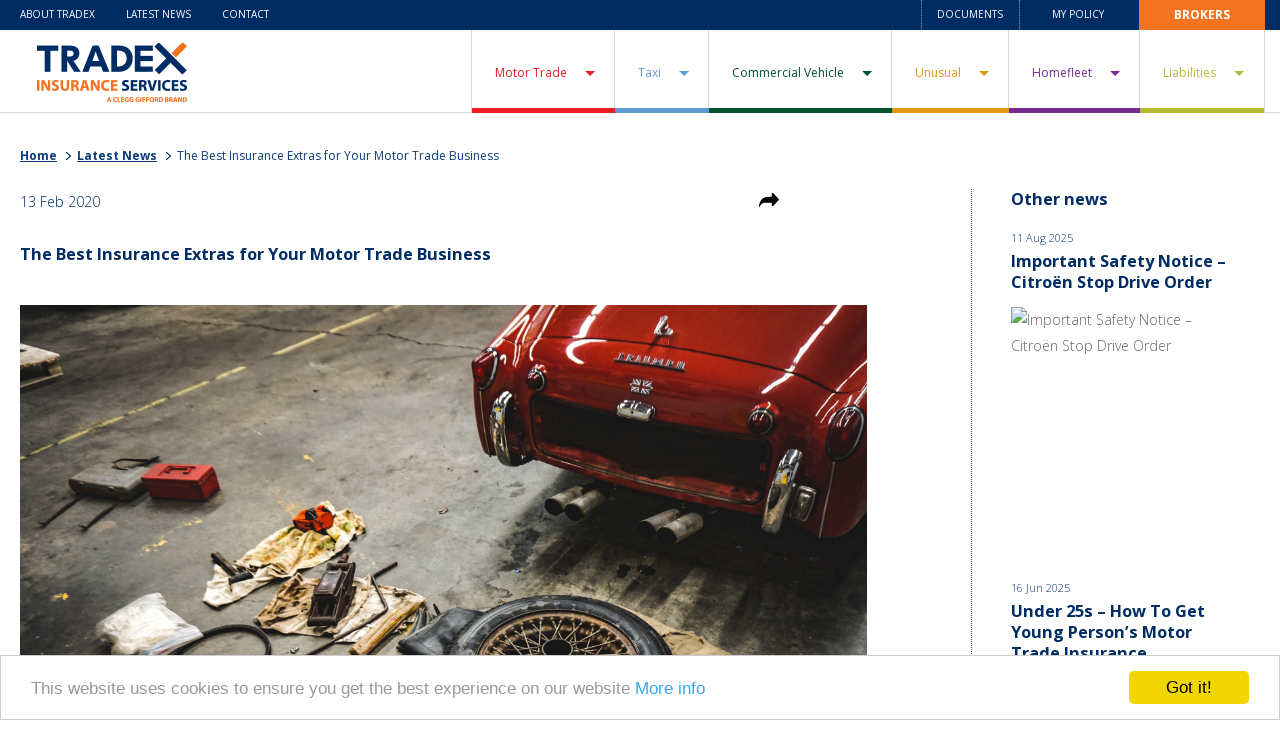

--- FILE ---
content_type: text/html; charset=utf-8
request_url: https://www.tradex.com/latest-news/2020-02-13/the-best-insurance-extras-for-your-motor-trade-business
body_size: 15865
content:
<!DOCTYPE html>



<html lang="en">
<head>
    <script src="//cdn.optimizely.com/js/3397540802.js"></script>
    <meta charset="utf-8" /><meta http-equiv="Content-Type" content="text/html; charset=utf-8" /><meta name="viewport" content="width=device-width, initial-scale=1.0" /><meta name="format-detection" content="telephone=no" /><title>
	The Best Insurance Extras for Your Motor Trade Business
</title><link rel="apple-touch-icon" sizes="76x76" href="/apple-touch-icon.png" /><link rel="icon" type="image/png" sizes="32x32" href="/favicon-32x32.png" /><link rel="icon" type="image/png" sizes="16x16" href="/favicon-16x16.png" /><link rel="manifest" href="/site.webmanifest" /><link rel="mask-icon" href="/safari-pinned-tab.svg" color="#5bbad5" /><meta name="msapplication-TileColor" content="#da532c" /><meta name="theme-color" content="#ffffff" />
    	<link rel="stylesheet" media="all" href="../../_assets/css/all.min.css?v=1.1" type="text/css"/>
        <link href='//fonts.googleapis.com/css?family=Open+Sans:400,300,300italic,400italic,600italic,600,700,700italic,800,800italic' rel='stylesheet' type='text/css'>
        <!--[if lte IE 8]><link rel="stylesheet" media="all" href="../../_assets/css/ie.css" type="text/css" /><![endif]-->
        <!--[if lt IE 9]><script type="text/javascript" src="../../_assets/js/ie.js"></script><![endif]-->
        <link rel="stylesheet" media="all" href="../../_assets/css/jquery.reject.min.css" type="text/css"/>
    <meta name="Generator" content="Sitefinity 12.2.7230.0 SE" /><link rel="canonical" href="https://www.tradex.com/latest-news/2020-02-13/the-best-insurance-extras-for-your-motor-trade-business" /><meta name="description" content="Your insurance should fit your unique motor trade business needs. Here&#39;s how to avoid paying for unnecessary extras." /></head>
<body>
    <!-- Google Tag Manager -->
<noscript><iframe src="//www.googletagmanager.com/ns.html?id=GTM-5KW253"
height="0" width="0" style="display:none;visibility:hidden"></iframe></noscript>
<script>(function (w, d, s, l, i) {
w[l] = w[l] || []; w[l].push({
'gtm.start':
new Date().getTime(), event: 'gtm.js'
}); var f = d.getElementsByTagName(s)[0],
j = d.createElement(s), dl = l != 'dataLayer' ? '&l=' + l : ''; j.async = true; j.src =
'//www.googletagmanager.com/gtm.js?id=' + i + dl; f.parentNode.insertBefore(j, f);
})(window, document, 'script', 'dataLayer', 'GTM-5KW253');</script>
<!-- End Google Tag Manager -->
    <form method="post" action="./the-best-insurance-extras-for-your-motor-trade-business" id="form1">
<div class="aspNetHidden">
<input type="hidden" name="ctl13_TSM" id="ctl13_TSM" value="" />
<input type="hidden" name="ctl14_TSSM" id="ctl14_TSSM" value="" />
<input type="hidden" name="__EVENTTARGET" id="__EVENTTARGET" value="" />
<input type="hidden" name="__EVENTARGUMENT" id="__EVENTARGUMENT" value="" />
<input type="hidden" name="__VIEWSTATE" id="__VIEWSTATE" value="S0cgr16AMGQOkNy7ErkahWPN/[base64]/w2QmRq+7CJOcev9l6V0V46/L+exknkxb9+gLF3ZqruFYq9FAN36kRWXQ0DFNTf+KcozufzhT0zJD3Kn/G7aOJkyE2yo1yXqiU6jJEZjUOVv2+iRd20kHlQ00mh5ljZ4TXq4ZjiwP1IzsbXMzm6kxXCGsOZwSqpFFQHt5myFYu0iFn0Q0p9voalRw/pgBn2eec0Jt8J+70mtCqNa8sQpixs+YXFBnM1pwqej0O6QbVKxkbEOzgX3LWeXvCIM5GPSoikuazqdrIChlr5Ix5fk5zoF/Qdas3k/qb7iMlNHhWaNqHWFCNePwZNCcs5v37l7V8K3ig+NRgtp8QMckw/md5xjcHygfLAD6t1vnayaO5yEJPA09ZRB7u9T5RfhDGhsRwJVBd8ep+EM7EUxcbS7sG" />
</div>

<script type="text/javascript">
//<![CDATA[
var theForm = document.forms['form1'];
if (!theForm) {
    theForm = document.form1;
}
function __doPostBack(eventTarget, eventArgument) {
    if (!theForm.onsubmit || (theForm.onsubmit() != false)) {
        theForm.__EVENTTARGET.value = eventTarget;
        theForm.__EVENTARGUMENT.value = eventArgument;
        theForm.submit();
    }
}
//]]>
</script>


<script src="/WebResource.axd?d=pynGkmcFUV13He1Qd6_TZPLr2IOfRi2DO0PrjtXv81i4t5XaGyW4uPyCB2q9j2z7xC8wvi2pEs2M70MoygTZcA2&amp;t=638901572248157332" type="text/javascript"></script>


<script type="text/javascript">
//<![CDATA[
var __cultureInfo = {"name":"","numberFormat":{"CurrencyDecimalDigits":2,"CurrencyDecimalSeparator":".","IsReadOnly":true,"CurrencyGroupSizes":[3],"NumberGroupSizes":[3],"PercentGroupSizes":[3],"CurrencyGroupSeparator":",","CurrencySymbol":"¤","NaNSymbol":"NaN","CurrencyNegativePattern":0,"NumberNegativePattern":1,"PercentPositivePattern":0,"PercentNegativePattern":0,"NegativeInfinitySymbol":"-Infinity","NegativeSign":"-","NumberDecimalDigits":2,"NumberDecimalSeparator":".","NumberGroupSeparator":",","CurrencyPositivePattern":0,"PositiveInfinitySymbol":"Infinity","PositiveSign":"+","PercentDecimalDigits":2,"PercentDecimalSeparator":".","PercentGroupSeparator":",","PercentSymbol":"%","PerMilleSymbol":"‰","NativeDigits":["0","1","2","3","4","5","6","7","8","9"],"DigitSubstitution":1},"dateTimeFormat":{"AMDesignator":"AM","Calendar":{"MinSupportedDateTime":"\/Date(-62135596800000)\/","MaxSupportedDateTime":"\/Date(253402300799999)\/","AlgorithmType":1,"CalendarType":1,"Eras":[1],"TwoDigitYearMax":2029,"IsReadOnly":true},"DateSeparator":"/","FirstDayOfWeek":0,"CalendarWeekRule":0,"FullDateTimePattern":"dddd, dd MMMM yyyy HH:mm:ss","LongDatePattern":"dddd, dd MMMM yyyy","LongTimePattern":"HH:mm:ss","MonthDayPattern":"MMMM dd","PMDesignator":"PM","RFC1123Pattern":"ddd, dd MMM yyyy HH\u0027:\u0027mm\u0027:\u0027ss \u0027GMT\u0027","ShortDatePattern":"MM/dd/yyyy","ShortTimePattern":"HH:mm","SortableDateTimePattern":"yyyy\u0027-\u0027MM\u0027-\u0027dd\u0027T\u0027HH\u0027:\u0027mm\u0027:\u0027ss","TimeSeparator":":","UniversalSortableDateTimePattern":"yyyy\u0027-\u0027MM\u0027-\u0027dd HH\u0027:\u0027mm\u0027:\u0027ss\u0027Z\u0027","YearMonthPattern":"yyyy MMMM","AbbreviatedDayNames":["Sun","Mon","Tue","Wed","Thu","Fri","Sat"],"ShortestDayNames":["Su","Mo","Tu","We","Th","Fr","Sa"],"DayNames":["Sunday","Monday","Tuesday","Wednesday","Thursday","Friday","Saturday"],"AbbreviatedMonthNames":["Jan","Feb","Mar","Apr","May","Jun","Jul","Aug","Sep","Oct","Nov","Dec",""],"MonthNames":["January","February","March","April","May","June","July","August","September","October","November","December",""],"IsReadOnly":true,"NativeCalendarName":"Gregorian Calendar","AbbreviatedMonthGenitiveNames":["Jan","Feb","Mar","Apr","May","Jun","Jul","Aug","Sep","Oct","Nov","Dec",""],"MonthGenitiveNames":["January","February","March","April","May","June","July","August","September","October","November","December",""]},"eras":[1,"A.D.",null,0]};//]]>
</script>

<script src="/Telerik.Web.UI.WebResource.axd?_TSM_HiddenField_=ctl13_TSM&amp;compress=0&amp;_TSM_CombinedScripts_=%3b%3bSystem.Web.Extensions%2c+Version%3d4.0.0.0%2c+Culture%3dneutral%2c+PublicKeyToken%3d31bf3856ad364e35%3aen%3aa8328cc8-0a99-4e41-8fe3-b58afac64e45%3aea597d4b%3ab25378d2" type="text/javascript"></script>
<script src="/ScriptResource.axd?d=uBiLKmMIzkaavHlylMEgvoIehFcksQEk3nhkX2LIj2bAKlNJW2EXEjQCziOLpVLPki7hqON5a8AWzigxXXsD9uxn8aa5vdWbw34CEWjob1-Jerv99R0F509XGZWJJ-63DbdgLy7xXqOJ7CEes0kL9C0U0OjqWUaRmJR4La8R42Bj-SfZXSMAyll_Z5ETHZlh0&amp;t=ffffffffb5160496" type="text/javascript"></script>
<script src="/Telerik.Web.UI.WebResource.axd?_TSM_HiddenField_=ctl13_TSM&amp;compress=0&amp;_TSM_CombinedScripts_=%3b%3bTelerik.Sitefinity.Resources%3aen%3a48ca75c3-ec91-47e4-a971-46fcf09e2ac5%3ab162b7a1%3acda154af%3bTelerik.Sitefinity%2c+Version%3d12.2.7230.0%2c+Culture%3dneutral%2c+PublicKeyToken%3db28c218413bdf563%3aen%3a5837cf03-8491-4573-aced-68a56b474f2b%3a721addc%3bTelerik.Web.UI%2c+Version%3d2019.3.917.45%2c+Culture%3dneutral%2c+PublicKeyToken%3d121fae78165ba3d4%3aen%3acb7ecd12-8232-4d4a-979d-f12706320867%3a16e4e7cd%3af7645509%3addbfcb67%3bTelerik.Sitefinity%2c+Version%3d12.2.7230.0%2c+Culture%3dneutral%2c+PublicKeyToken%3db28c218413bdf563%3aen%3a5837cf03-8491-4573-aced-68a56b474f2b%3af77740f1%3a26cfb6dc%3a6e04508f%3a447a22b8%3bTelerik.Sitefinity.Resources%3aen%3a48ca75c3-ec91-47e4-a971-46fcf09e2ac5%3ac4ef6dcd%3a6f03d72a%3bTelerik.Sitefinity%2c+Version%3d12.2.7230.0%2c+Culture%3dneutral%2c+PublicKeyToken%3db28c218413bdf563%3aen%3a5837cf03-8491-4573-aced-68a56b474f2b%3ac1fc658e%3a41f6c3a7" type="text/javascript"></script>
<script src="../../_assets/js/jquery.main.js" type="text/javascript"></script>
<script src="../../_assets/js/all.min.js" type="text/javascript"></script>
<script src="https://maps.google.com/maps?file=api&amp;amp;v=2&amp;amp;sensor=false&amp;amp;key=ABQIAAAAZPjI59kplvWkojbNtLLWHBRqOy5yBXdlmT0wZbwWfFFtRruuaRRrvCbHsqnWBOFN3Ju2nnvXWjXRww &amp;amp;hl=en" type="text/javascript"></script>
<script src="../../_assets/js/jquery.gmap-1.1.0-min.js" type="text/javascript"></script>
<div class="aspNetHidden">

	<input type="hidden" name="__VIEWSTATEGENERATOR" id="__VIEWSTATEGENERATOR" value="F18B858F" />
	<input type="hidden" name="__EVENTVALIDATION" id="__EVENTVALIDATION" value="4Z+6OrlzfzhxfCTXdsIqw4PFh7sl7izE0quQOuSbWXw9kWgIiYMdH8Yva25DkMKZDryNW4PJmJXvJOXNKJx4bKKbeXcWfeZS7HxMpcGAD1vHpeSHW/mGP7wJPklY4JMV" />
</div><script type="text/javascript">
//<![CDATA[
Sys.WebForms.PageRequestManager._initialize('ctl00$ctl13', 'form1', [], [], [], 90, 'ctl00');
//]]>
</script>
<input type="hidden" name="ctl00$ctl13" id="ctl13" />
<script type="text/javascript">
//<![CDATA[
Sys.Application.setServerId("ctl13", "ctl00$ctl13");
Sys.Application._enableHistoryInScriptManager();
//]]>
</script>

        <noscript>
            <div>
                Javascript must be enabled for the correct page display
            </div>
        </noscript>
        <a class="accessibility" href="#main">Skip to Content</a>
        <div id="wrapper" class="sub-pg">
            <header id="header">
                


<div class="header-top">
	<a id="cphHeader_T14BCF42E004_hlkBrokers" href="https://brokerportal.tradex.com">Brokers</a>
	<nav>
		<ul>
			<li><a href="/about-tradex">About Tradex</a></li>
            
                    <li><a id="cphHeader_T14BCF42E004_rptLeftTopNavigation_hlkItem_0" href="../../latest-news">Latest News</a></li>
                
                    <li><a id="cphHeader_T14BCF42E004_rptLeftTopNavigation_hlkItem_1" href="../../about-tradex/contact">Contact</a></li>
                
		</ul>
		<ul>
            
                    <li><a id="cphHeader_T14BCF42E004_rptRightTopNavigation_hlkItem_0" href="../../my-policy">My Policy</a></li>
                
                    <li><a id="cphHeader_T14BCF42E004_rptRightTopNavigation_hlkItem_1" href="../../documents">Documents</a></li>
                
		</ul>
	</nav>
</div>
<div class="holder">
	<div class="logo">
        
        <a id="cphHeader_T14BCF42E004_hlkLogo" accesskey="1" href="../../home">
        <img src="/_assets/images/logo.png?v=1" alt="TRADEX FLEXIBLE INSURERS OF THE UNIQUE"></a>
	</div>
	<nav id="nav">
		<a href="#" class="opener"><span></span></a>
		<div class="nav-holder">
			<ul>
                <li class="desktop-hidden">
                    <a id="cphHeader_T14BCF42E004_hlkHome" href="../../home">Home</a>
                </li>
				<li class="desktop-hidden nav-more">
					<a class="btn-opener" href="#">More Info</a>
					<ul>
                        
                                <li><a id="cphHeader_T14BCF42E004_rptMoreInfo_hlkItem_0" href="../../latest-news">Latest News</a></li>
                            
                                <li><a id="cphHeader_T14BCF42E004_rptMoreInfo_hlkItem_1" href="../../about-tradex/contact">Contact</a></li>
                            
                                <li><a id="cphHeader_T14BCF42E004_rptMoreInfo_hlkItem_2" href="../../my-policy">My Policy</a></li>
                            
                                <li><a id="cphHeader_T14BCF42E004_rptMoreInfo_hlkItem_3" href="../../documents">Documents</a></li>
                            
                        <li><a id="cphHeader_T14BCF42E004_hlkBrokersM" href="https://brokerportal.tradex.com">Brokers</a></li>
					</ul>
				</li>
				<li>
					<a id="cphHeader_T14BCF42E004_hlkMotortrade" href="../../motor-trade-insurance">Motor Trade</a>
					<div class="drop-holder">
						<div class="adv-block"><img id="cphHeader_T14BCF42E004_imgTop" src="https://www.tradex.com/images/default-source/adverts/adv.jpg?sfvrsn=c8e04e12_2" alt="image description" /></div>
						<div class="drop-menu">
							<div class="drop-nav">
								<strong class="title">Traders Policy</strong>
								
                                        <ul>
                                    
                                        <li><a id="cphHeader_T14BCF42E004_rptTraders_hlkItem_0" href="../../motor-trade-insurance/car-dealer-at-premises-insurance">Car Dealer at Premises Insurance</a></li>
                                    
                                        <li><a id="cphHeader_T14BCF42E004_rptTraders_hlkItem_1" href="../../motor-trade-insurance/commercial-vehicle-importer-exporter-insurance">Commercial Vehicle Importer & Exporter Insurance</a></li>
                                    
                                        </ul>
                                    
								<div class="btn-wrap">
									<a id="cphHeader_T14BCF42E004_hlkTradersQuote" class="btn nav-btn" href="https://platform.cginsurance.com/quote/motor-trade-road-risks">Get Traders Quote</a>
								</div>
							</div>
							<div class="drop-nav add">
								<strong class="title">Minder Policy</strong>
								<div class="list-wrap">
									
                                            <ul>
                                        
                                            <li><a id="cphHeader_T14BCF42E004_rptMinder1_hlkItem_0" href="../../motor-trade-insurance/mechanical-repairer-insurance">Mechanical Repairer Insurance</a></li>
                                        
                                            <li><a id="cphHeader_T14BCF42E004_rptMinder1_hlkItem_1" href="../../motor-trade-insurance/crash-body-repairer-insurance">Crash & Body Repairer Insurance</a></li>
                                        
                                            <li><a id="cphHeader_T14BCF42E004_rptMinder1_hlkItem_2" href="../../motor-trade-insurance/valeting-insurance">Valeting Insurance</a></li>
                                        
                                            <li><a id="cphHeader_T14BCF42E004_rptMinder1_hlkItem_3" href="../../motor-trade-insurance/exhaust-tyre-fitter-insurance">Exhaust & Tyre Fitter Insurance</a></li>
                                        
                                            <li><a id="cphHeader_T14BCF42E004_rptMinder1_hlkItem_4" href="../../motor-trade-insurance/accessory-fitter-insurance">Accessory Fitter Insurance</a></li>
                                        
                                            <li><a id="cphHeader_T14BCF42E004_rptMinder1_hlkItem_5" href="../../motor-trade-insurance/windscreen-fitter-insurance">Windscreen Fitter Insurance</a></li>
                                        
                                            <li><a id="cphHeader_T14BCF42E004_rptMinder1_hlkItem_6" href="../../motor-trade-insurance/breakdown-recovery-insurance">Breakdown & Recovery Insurance</a></li>
                                        
                                            </ul>
                                        
									
                                            <ul>
                                        
                                                <li><a id="cphHeader_T14BCF42E004_rptMinder2_hlkItem_0" href="../../motor-trade-insurance/vehicle-delivery-trade-plate-insurance">Vehicle Delivery / Trade Plate Insurance</a></li>
                                        
                                                <li><a id="cphHeader_T14BCF42E004_rptMinder2_hlkItem_1" href="../../motor-trade-insurance/car-jockey-insurance">Car Jockey Insurance</a></li>
                                        
                                                <li><a id="cphHeader_T14BCF42E004_rptMinder2_hlkItem_2" href="../../motor-trade-insurance/long-stay-parker-insurance">Long Stay Parker Insurance</a></li>
                                        
                                                <li><a id="cphHeader_T14BCF42E004_rptMinder2_hlkItem_3" href="../../motor-trade-insurance/vehicle-assessor-insurance">Vehicle Assessor Insurance</a></li>
                                        
                                                <li><a id="cphHeader_T14BCF42E004_rptMinder2_hlkItem_4" href="../../motor-trade-insurance/breakers-yard-insurance">Breakers Yard Insurance</a></li>
                                        
                                                <li><a id="cphHeader_T14BCF42E004_rptMinder2_hlkItem_5" href="../../motor-trade-insurance/repossession-agent-insurance">Repossession Agent Insurance</a></li>
                                        
                                            </ul>
                                        
								</div>
								<div class="btn-wrap">
									<a id="cphHeader_T14BCF42E004_hlkMinderQuote" class="btn nav-btn" href="https://platform.cginsurance.com/quote/motor-trade-road-risks">Get Minder Quote</a>
								</div>
							</div>
							<div class="drop-nav">
								<strong class="title">Enthusiast Policy</strong>
								
                                        <ul>
                                    
                                        <li><a id="cphHeader_T14BCF42E004_rptEnthusiast_hlkItem_0" href="../../motor-trade-insurance/car-dealer-at-home-insurance">Car Dealer at Home Insurance</a></li>
                                    
                                        <li><a id="cphHeader_T14BCF42E004_rptEnthusiast_hlkItem_1" href="../../motor-trade-insurance/car-restorer-collector-insurance">Car Restorer & Car Collector</a></li>
                                    
                                        <li><a id="cphHeader_T14BCF42E004_rptEnthusiast_hlkItem_2" href="../../motor-trade-insurance/part-time-motor-trade-insurance">Part-time Motor Trade Insurance</a></li>
                                    
                                        </ul>
                                    
								<div class="btn-wrap">
									<a id="cphHeader_T14BCF42E004_hlkEnthusiastQuote" class="btn nav-btn" href="https://platform.cginsurance.com/quote/motor-trade-road-risks">Get Enthusiast Quote</a>
								</div>
							</div>
						</div>
					</div>
				</li>
				<li class="blue-nav">
					<a id="cphHeader_T14BCF42E004_hlkTaxi" href="../../taxi-insurance">Taxi</a>
					<div class="drop-holder">
						<div class="adv-block"><img id="cphHeader_T14BCF42E004_imgTop2" src="https://www.tradex.com/images/default-source/adverts/taxi.jpg?sfvrsn=cce04e12_8" alt="image description" /></div>
						<div class="drop-menu">
							<div class="drop-nav add">
								<strong class="title">Taxi Insurance</strong>
								<div class="list-wrap">
                                    
                                            <ul>
                                        
                                            <li><a id="cphHeader_T14BCF42E004_rptTaxiInsuranceChildren1_hlkItem_0" href="../../taxi-insurance/private-public-hire-mini-cab-insurance">Private & Public Hire Cab Insurance</a></li>
                                        
                                            <li><a id="cphHeader_T14BCF42E004_rptTaxiInsuranceChildren1_hlkItem_1" href="../../taxi-insurance/hackney-carriage-and-black-cab-insurance">Hackney Carriage and Black Cab</a></li>
                                        
                                            <li><a id="cphHeader_T14BCF42E004_rptTaxiInsuranceChildren1_hlkItem_2" href="../../taxi-insurance/minibus-mpv-insurance">Minibus and MPV Insurance</a></li>
                                        
                                            <li><a id="cphHeader_T14BCF42E004_rptTaxiInsuranceChildren1_hlkItem_3" href="../../taxi-insurance/road-train-insurance">Road Train Insurance</a></li>
                                        
                                            <li><a id="cphHeader_T14BCF42E004_rptTaxiInsuranceChildren1_hlkItem_4" href="../../taxi-insurance/chauffeur-insurance">Chauffeur Insurance</a></li>
                                        
                                            <li><a id="cphHeader_T14BCF42E004_rptTaxiInsuranceChildren1_hlkItem_5" href="../../taxi-insurance/get-me-home-service-insurance">Get Me Home Service Insurance</a></li>
                                        
                                            </ul>
                                        
                                    
                                            <ul>
                                        
                                            <li><a id="cphHeader_T14BCF42E004_rptTaxiInsuranceChildren2_hlkItem_0" href="../../taxi-insurance/taxi-fleet-insurance">Taxi Fleet Insurance</a></li>
                                        
                                            </ul>
                                        
								</div>
								<div class="btn-wrap">
									<a id="cphHeader_T14BCF42E004_hlkTaxiQuote" class="btn nav-btn" href="http://mywestminsterinsurance.com/quote/taxi/">Get Taxi Quote</a>
								</div>
							</div>
						</div>
					</div>
				</li>
				<li class="green-nav">
					<a id="cphHeader_T14BCF42E004_hlkCommercialVehicle" href="../../commercial-vehicle-insurance">Commercial Vehicle</a>
                    <div class="drop-holder">
						<div class="adv-block"><img id="cphHeader_T14BCF42E004_imgTop3" src="https://www.tradex.com/images/default-source/adverts/commercial-motor.jpg?sfvrsn=c0e04e12_8" alt="image description" /></div>
						<div class="drop-menu">
							<div class="drop-nav add">
								<strong class="title">Commercial Vehicle</strong>
								<div class="list-wrap">
                                    
                                            <ul>
                                        
                                            <li><a id="cphHeader_T14BCF42E004_rptCommercialVehicle1_hlkItem_0" href="../../commercial-vehicle-insurance/courier-insurance">Courier Insurance</a></li>
                                        
                                            <li><a id="cphHeader_T14BCF42E004_rptCommercialVehicle1_hlkItem_1" href="../../commercial-vehicle-insurance/catering-van-insurance">Catering Van Insurance</a></li>
                                        
                                            <li><a id="cphHeader_T14BCF42E004_rptCommercialVehicle1_hlkItem_2" href="../../commercial-vehicle-insurance/skip-hire-insurance">Skip Hire Insurance</a></li>
                                        
                                            </ul>
                                        
                                    
                                            <ul>
                                        
                                            </ul>
                                        
								</div>
								<div class="btn-wrap">
                                    <a id="cphHeader_T14BCF42E004_hlkCommercialVehicleQuote" class="btn nav-btn" href="https://platform.cginsurance.com/quote/commercial-fleet">Get Commercial Vehicle Quote</a>
								</div>
							</div>
						</div>
					</div>
				</li>
				<li class="brown-nav">
					<a id="cphHeader_T14BCF42E004_hlkUnusual" href="../../unusual-insurance">Unusual</a>
					<div class="drop-holder">
						<div class="adv-block"><img id="cphHeader_T14BCF42E004_imgTop4" src="https://www.tradex.com/images/default-source/adverts/advertisement-placeholder.jpg?sfvrsn=d0e04e12_2" alt="image description" /></div>
						<div class="drop-menu ">
							<div class="drop-nav add">
								<strong class="title">Unusual</strong>
								<div class="list-wrap">
                                        
                                                <ul>
                                            
                                                <li><a id="cphHeader_T14BCF42E004_rptUnusualChildren1_hlkItem_0" href="../../unusual-insurance/ice-cream-van-insurance">Ice Cream Van Insurance</a></li>
                                            
                                                <li><a id="cphHeader_T14BCF42E004_rptUnusualChildren1_hlkItem_1" href="../../unusual-insurance/on-location-vehicle-insurance">On Location Vehicle Insurance</a></li>
                                            
                                                <li><a id="cphHeader_T14BCF42E004_rptUnusualChildren1_hlkItem_2" href="../../unusual-insurance/credit-hire-insurance">Credit Hire Insurance</a></li>
                                            
                                                <li><a id="cphHeader_T14BCF42E004_rptUnusualChildren1_hlkItem_3" href="../../unusual-insurance/scrap-dealer-insurance">Scrap Dealer Insurance</a></li>
                                            
                                                </ul>
                                            
                                        
                                                <ul>
                                            
                                                </ul>
                                            
								</div>
								<div class="btn-wrap">
                                    <a id="cphHeader_T14BCF42E004_hlkUnusualQuote" class="btn nav-btn" href="https://platform.cginsurance.com/quote/default.aspx?type=unusual-tradex">Get Unusual Quote</a>
								</div>
							</div>
						</div>
					</div>
				</li>
				<li class="purple-nav">
					<a id="cphHeader_T14BCF42E004_hlkHomefleet" href="../../home-fleet-insurance">Homefleet</a>
                    <div class="drop-holder">
						<div class="adv-block"><img id="cphHeader_T14BCF42E004_imgTop5" src="https://www.tradex.com/images/default-source/adverts/homefleet80cf2da6b445639495ecff0000453120.jpg?sfvrsn=cb8a4e12_2" alt="image description" /></div>
						<div class="drop-menu ">
							<div class="drop-nav add">
								<strong class="title">Homefleet</strong>
								<div class="list-wrap">
                                        
                                                <ul>
                                            
                                                <li><a id="cphHeader_T14BCF42E004_rptHomefleet_hlkItem_0" href="../../home-fleet-insurance/personalities">Personalities Insurance</a></li>
                                            
                                                <li><a id="cphHeader_T14BCF42E004_rptHomefleet_hlkItem_1" href="../../home-fleet-insurance/young-driver-insurance">Young Driver Insurance</a></li>
                                            
                                                </ul>
                                            
								</div>
								<div class="btn-wrap">
                                    <a id="cphHeader_T14BCF42E004_hlkHomefleetQuote" class="btn nav-btn" href="https://platform.cginsurance.com/quote/multi-car">Get Homefleet Quote</a>
								</div>
							</div>
						</div>
					</div>
				</li>
				<li class="l-green-nav">
					<a id="cphHeader_T14BCF42E004_hlkLiabilities" href="../../liabilities">Liabilities</a>
                    <div class="drop-holder">
						<div class="adv-block"><img id="cphHeader_T14BCF42E004_imgTop6" src="https://www.tradex.com/images/default-source/adverts/liabilities.jpg?sfvrsn=d8e04e12_6" alt="image description" /></div>
						<div class="drop-menu ">
							<div class="drop-nav add">
								<strong class="title">Liabilities</strong>
								<div class="list-wrap">
                                        
                                                <ul>
                                            
                                                <li><a id="cphHeader_T14BCF42E004_rptLiabilities1_hlkItem_0" href="../../liabilities/motor-trade-liability-insurance">Motor Trade Liability Insurance</a></li>
                                            
                                                <li><a id="cphHeader_T14BCF42E004_rptLiabilities1_hlkItem_1" href="../../liabilities/taxi-liability-insurance">Taxi Liability Insurance</a></li>
                                            
                                                <li><a id="cphHeader_T14BCF42E004_rptLiabilities1_hlkItem_2" href="../../liabilities/commercial-liability-insurance">Commercial Liability Insurance</a></li>
                                            
                                                <li><a id="cphHeader_T14BCF42E004_rptLiabilities1_hlkItem_3" href="../../liabilities/event-liability-insurance">Event Liability Insurance</a></li>
                                            
                                                <li><a id="cphHeader_T14BCF42E004_rptLiabilities1_hlkItem_4" href="../../liabilities/professional-indemnity-insurance">Professional Indemnity Insurance</a></li>
                                            
                                                </ul>
                                            
                                        
                                                <ul>
                                            
                                                </ul>
                                            
								</div>
								<div class="btn-wrap">
                                    <a id="cphHeader_T14BCF42E004_hlkLiabilitiesQuote" class="btn nav-btn" href="https://platform.cginsurance.com/quote/combined-commercial">Get Liabilities Quote</a>
								</div>
							</div>
						</div>
					</div>
				</li>
				<li class="desktop-hidden"><a href="tel:03333131111" class="tel-link">Call Us <strong>0333 313 1111</strong></a></li>
			</ul>
		</div>
	</nav>
</div>



<div class="breadcrumb">
    <ul class="list-inline">
        <a href="/" class="home" id="first">Home</a>
<a href="/latest-news" class="active" >Latest News</a>
<li>The Best Insurance Extras for Your Motor Trade Business</li>
    </ul>
</div>


            </header>
            <main id="main" role="main">
                

                <div id="content" class="news news latest-news">
                    <div class="tab-area">
                        


<div class="cols latest-news">
    <!-- 2019.3.917.45 -->
            <div class="col full-article">
                
                <div id="date-social-holder">
                    <input type="hidden" name="ctl00$cphContent$C002$newsFrontendDetails$ctl00$ctl00$DetailsView$ctrl0$hdfGuidInner" id="ctl00_cphContent_C002_newsFrontendDetails_ctl00_ctl00_DetailsView_ctrl0_hdfGuidInner" value="b08330a6-b445-6394-95ec-ff0000453120" />
                    <div id="date-holder">
                        <time class="date" datetime="{PublicationDate.ToLocal():dd MMM yyyy}"> 13 Feb 2020</time>
                    </div>
                    <div id="social-holder">
                        
                        <a href="../../latest-news"><img id="ctl00_cphContent_C002_newsFrontendDetails_ctl00_ctl00_DetailsView_ctrl0_imgBack" class="btn-backtolistnews" src="../../_assets/images/next-arrow.png" /></a>
                    </div>
                </div>
                <div class="wrapper-summary">
                    <h2><div id="ctl00_cphContent_C002_newsFrontendDetails_ctl00_ctl00_DetailsView_ctrl0_ctl00">
	        
            
            
            <div id="ctl00_cphContent_C002_newsFrontendDetails_ctl00_ctl00_DetailsView_ctrl0_ctl00_ctl00_ctl00_textLabel_read" class="sfTxtContent" data-empty-label="not set">
		The Best Insurance Extras for Your Motor Trade Business
	</div>
            
            <div id="ctl00_cphContent_C002_newsFrontendDetails_ctl00_ctl00_DetailsView_ctrl0_ctl00_ctl00_ctl00_characterCounter_read">
		
	</div>
        
<div id="ctl00_cphContent_C002_newsFrontendDetails_ctl00_ctl00_DetailsView_ctrl0_ctl00_ctl00_ConditionalTemplates" style="display:none;">
		<div id="ClientTemplatePanel_ctl00">
	
            
            <div>
                <span id="ctl00_cphContent_C002_newsFrontendDetails_ctl00_ctl00_DetailsView_ctrl0_ctl00_titleLabel_write_ctl00" class="sfTxtLbl sfInlineBlock"></span>
                <span id="ctl00_cphContent_C002_newsFrontendDetails_ctl00_ctl00_DetailsView_ctrl0_ctl00_tooltip_write_ctl00">

<div class="sfDetailsPopupWrp sfInlineBlock">
    <a onclick="return false;" id="[base64]"><span class="sfTooltip">(?)</span></a>
    <div id="[base64]" class="sfDetailsPopup" style="display: none;">
        <span id="[base64]"></span>
        
    </div>
</div>
</span>
            </div>
            <a onclick="return false;" id="ctl00_cphContent_C002_newsFrontendDetails_ctl00_ctl00_DetailsView_ctrl0_ctl00_expandButton_write_ctl00" class="sfOptionalExpander"></a>
            <div id="ctl00_cphContent_C002_newsFrontendDetails_ctl00_ctl00_DetailsView_ctrl0_ctl00_expandableTarget_write_ctl00" class="sfFieldWrp">
		
                <input name="ctl00_cphContent_C002_newsFrontendDetails_ctl00_ctl00_DetailsView_ctrl0_ctl00_expandableTarget_write_ctl00_textBox_write_ctl00" type="text" id="ctl00_cphContent_C002_newsFrontendDetails_ctl00_ctl00_DetailsView_ctrl0_ctl00_expandableTarget_write_ctl00_textBox_write_ctl00" class="sfTxt" />
                <div id="ctl00_cphContent_C002_newsFrontendDetails_ctl00_ctl00_DetailsView_ctrl0_ctl00_expandableTarget_write_ctl00_characterCounter_write_ctl00" class="sfFlRight sfMRight5">
			
		</div>
                <div id="ctl00_cphContent_C002_newsFrontendDetails_ctl00_ctl00_DetailsView_ctrl0_ctl00_expandableTarget_write_ctl00_descriptionLabel_write_ctl00" class="sfDescription">
			
		</div>
                <div id="ctl00_cphContent_C002_newsFrontendDetails_ctl00_ctl00_DetailsView_ctrl0_ctl00_expandableTarget_write_ctl00_exampleLabel_write_ctl00" class="sfExample">
			
		</div>
                <p id="ctl00_cphContent_C002_newsFrontendDetails_ctl00_ctl00_DetailsView_ctrl0_ctl00_expandableTarget_write_ctl00_characterCounterDescription_write_ctl00" class="sfExample"></p>
            
	</div>
        
</div>
	</div>
</div></h2>
                    <div id="ctl00_cphContent_C002_newsFrontendDetails_ctl00_ctl00_DetailsView_ctrl0_blogimageholder" class="blogimageholder hidden-image">
                        <img id="ctl00_cphContent_C002_newsFrontendDetails_ctl00_ctl00_DetailsView_ctrl0_imgFullSizeImage" />
				    </div><!---blog-image-holder--->
                    <div>
	<p>&nbsp;<img src="/images/default-source/default-album/tory-bishop-qzh-ugjkn8g-unsplash.jpg?sfvrsn=c4c65312_0" displaymode="Original" title="tory-bishop-QzH-UGjKN8g-unsplash" alt="The Best Insurance Extras for Your Motor Trade Business" /></p>
<p>When taking out a motor trade insurance policy, you will find many differences in the benefits that come as standard on some cover, but optional extras on others. This will also vary depending on the specific risks you may face.</p>
<p>Your type of <a href="/motor-trade-insurance">motor trade business</a> will determine much of your cover but it&rsquo;s a good idea to try and avoid paying for extras that you don&rsquo;t need or may even have from another source.</p>
<p>Here is our guide to the additional cover it may be worth including in your motor trade insurance policy to help protect your business.</p>
<p><strong>Employer&rsquo;s liability</strong></p>
<p>If you employ staff, then you will need employer&rsquo;s liability regardless of whether they drive vehicles or not &ndash; it is the law. This can be added to your motor trade insurance policy and will cover you should your employees have an accident and be injured while at work.</p>
<p><strong>Public liability</strong></p>
<p>This can also be included as part of a motor trade insurance policy and will protect you and your employees should a member of the public make a claim against you for damage or injury.</p>
<p><strong>Product liability</strong></p>
<p>If your motor trade business carries out work on vehicles and someone fits a part that turns out to be defective and causes damage to your customer&rsquo;s vehicle, product liability will protect you against any claims that may be made and cover your costs when putting the damage right.</p>
<p><strong>Haulage or goods in transit</strong></p>
<p>When carrying large loads to a single destination, look at an insurance policy that includes haulage of goods. This will protect you against theft, loss or damage while cargo is being transported by vehicle from one place to another. Goods in transit offers similar cover but is geared towards van or courier drivers.</p>
<p><strong>Breakdown and windscreen</strong></p>
<p>Breakdown and windscreen cover are essential if you are on the road, keeping you moving and preventing loss of income. Breakdown coverage can vary depending on the level you take out but generally look at policies that include the following: roadside assistance or local cover (this is the basic level), vehicle recovery or national cover, at-home breakdown and onward travel.</p>
<p><strong>Buildings &amp; contents</strong></p>
<p>Buildings insurance will protect your business in the event of damage to your premises by fire, floods, storms or burst pipes, and cover the costs of repairs and re-building work. Contents insurance can be included with buildings insurance and will cover you for furnishings, fixtures and fittings.</p>
<p><strong>Business interruption</strong></p>
<p>Business interruption insurance will replace any loss of income due to the business being halted as a result of damage, theft or disaster, such as flooding or fire. This type of insurance should also include a move to a temporary location, operating expenses, payroll, taxes and loan payments. Note, this won&rsquo;t be covered within buildings and contents insurance, which just includes repairs for the damage.</p>
<p><strong>Income protection</strong></p>
<p>If you are a sole trader or work as a freelancer or consultant, it may be a good idea to insure yourself in the event of injury or illness. This is a long-term insurance policy that can help you to receive a regular income until you return to work or retire. Getting the right policy is essential, so have a chat with your broker. Income protection insurance is different from critical illness insurance that offers a one-off lump sum, or short-term income protection, which is time limited.</p>
<p><strong>Protecting stock and supplies</strong></p>
<p>Losing stock stored on your business premises to theft or damage could have serious consequences for your business. Including stock protection on your motor trade insurance policy can help to cover the costs and protect your cash flow.</p>
<p><strong>High value stock and specified vehicle cover</strong></p>
<p>For those in the car trading business, stock of vehicles cover is necessary to cover the vehicles in case of theft or damage. Make sure you choose the right level of cover to ensure you are fully protected, including specifying additional amounts for vehicles of high value.</p>
<p><strong>Tools and equipment</strong></p>
<p>Working within the motor trade means you will have plenty of tools that are part of your daily work, either within a workshop or mobile van. Tool theft is on the increase, so having cover means you won&rsquo;t be out of pocket should your tools be taken, and you are able to replace them quickly.</p>
<p><strong>Carriage of vehicles</strong></p>
<p>This is only needed if you are going to be transporting vehicles on the back of a truck or recovery vehicle. If you are taking vehicles to customers, collecting from sellers or transporting to and from auctions, you will be protected in case of any damage to the vehicles whilst in transit.</p>
</div>
                </div>
        
            </div>
        <input id="ctl00_cphContent_C002_newsFrontendDetails_ctl00_ctl00_DetailsView_ClientState" name="ctl00_cphContent_C002_newsFrontendDetails_ctl00_ctl00_DetailsView_ClientState" type="hidden" /><span id="ctl00_cphContent_C002_newsFrontendDetails_ctl00_ctl00_DetailsView" style="display:none;"></span>

    <div class="col list single">
		<div id="column-right">
			<h2>Other news</h2>
            
                        
                    <div class="news-summary-container">
                        <div class="news-header">
                            <time class="date" datetime="{PublicationDate.ToLocal():dd MMM yyyy}"> 11 Aug 2025</time>
                            <div class="h3">
                                <h3>
                                <a id="ctl00_cphContent_C002_newsFrontendDetails_ctl00_ctl00_NewsList_ctrl0_Title" class="titlelink" data-sf-field="Title" data-sf-ftype="ShortText" href="../2025-08-11/important-safety-notice-citro%C3%ABn-stop-drive-order">Important Safety Notice – Citroën Stop Drive Order</a>
                            </h3>
                            </div>
                        </div>
                        <div class="news-summary-image-holder">
                            <a id="ctl00_cphContent_C002_newsFrontendDetails_ctl00_ctl00_NewsList_ctrl0_hlkDetailsView" href="../2025-08-11/important-safety-notice-citro%C3%ABn-stop-drive-order">
                                <img src="" alt="Important Safety Notice – Citroën Stop Drive Order" />
                            </a>
                        </div>
                        <p>
                            
                        </p>
                    </div>
                
                    <div class="news-summary-container">
                        <div class="news-header">
                            <time class="date" datetime="{PublicationDate.ToLocal():dd MMM yyyy}"> 16 Jun 2025</time>
                            <div class="h3">
                                <h3>
                                <a id="ctl00_cphContent_C002_newsFrontendDetails_ctl00_ctl00_NewsList_ctrl1_Title" class="titlelink" data-sf-field="Title" data-sf-ftype="ShortText" href="../2025-06-16/under-25s-how-to-get-young-person-s-motor-trade-insurance">Under 25s – How To Get Young Person’s Motor Trade Insurance</a>
                            </h3>
                            </div>
                        </div>
                        <div class="news-summary-image-holder">
                            <a id="ctl00_cphContent_C002_newsFrontendDetails_ctl00_ctl00_NewsList_ctrl1_hlkDetailsView" href="../2025-06-16/under-25s-how-to-get-young-person-s-motor-trade-insurance">
                                <img src="../../images/default-source/default-album/man-with-brown-hair-stands-in-a-garage-wth-a-clipboard.png?sfvrsn=f2d95112_1" alt="Under 25s – How To Get Young Person’s Motor Trade Insurance" />
                            </a>
                        </div>
                        <p>
                            Young drivers under 25 often face challenges securing motor trade insurance, with many brokers imposing age restrictions or limited cover. Tradex assesses each applicant individually, considering their specific motor trade role. This article shares practical tips to help reduce risk exposure and potentially lower insurance premiums for young traders.
                        </p>
                    </div>
                
                <input id="ctl00_cphContent_C002_newsFrontendDetails_ctl00_ctl00_NewsList_ClientState" name="ctl00_cphContent_C002_newsFrontendDetails_ctl00_ctl00_NewsList_ClientState" type="hidden" /><span id="ctl00_cphContent_C002_newsFrontendDetails_ctl00_ctl00_NewsList" style="display:none;"></span>
		</div>					
	</div>
</div><span></span>
<div >
    <div class="sfContentBlock sf-Long-text" ><p>&nbsp;</p><p>&nbsp;</p><p>The opinions expressed in the <strong>articles</strong>&nbsp;on this website are those of the authors, and represent their understanding of the subject matter as at the date of writing. These articles do not constitute professional or regulated advice, and should not be relied on. Neither the author nor the Company accept any liability for any loss or expense incurred as a result of the reader&rsquo;s reliance on the content of any of these articles. To reproduce or copy any of the content of these articles, please contact <a data-sf-ec-immutable="" href="http://mailto:pressoffice@markerstudy.com">pressoffice@markerstudy.com</a>.</p></div>    
</div>
                    </div>
                </div>
            </main>
            


    <aside class="aside">
	    <div class="holder-box">
		    <section class="list-items">
			    <nav>
				    <h3>PRODUCTS</h3>
				    <ul>
                        
                                <li><a id="cphFooter_T14BCF42E003_rptProducts_hlkItem_0" class="ico-arrow-right" href="../../motor-trade-insurance">Motor Trade Insurance</a></li>
                            
                                <li><a id="cphFooter_T14BCF42E003_rptProducts_hlkItem_1" class="ico-arrow-right" href="../../taxi-insurance">Taxi Insurance and Quotes</a></li>
                            
                                <li><a id="cphFooter_T14BCF42E003_rptProducts_hlkItem_2" class="ico-arrow-right" href="../../commercial-vehicle-insurance">Commercial Vehicle Insurance</a></li>
                            
                                <li><a id="cphFooter_T14BCF42E003_rptProducts_hlkItem_3" class="ico-arrow-right" href="../../home-fleet-insurance">Home Fleet Insurance and Quotes</a></li>
                            
                                <li><a id="cphFooter_T14BCF42E003_rptProducts_hlkItem_4" class="ico-arrow-right" href="../../unusual-insurance">Unusual Vehicle Insurance</a></li>
                            
				    </ul>
			    </nav>
			    <nav>
				    <h3>ABOUT TRADEX</h3>
				    <ul>
                        
                                <li><a id="cphFooter_T14BCF42E003_rptSecondColumnLinks_hlkItem_0" class="ico-arrow-right" href="../../about-tradex/company-history">Company History</a></li>
                            
                                <li><a id="cphFooter_T14BCF42E003_rptSecondColumnLinks_hlkItem_1" class="ico-arrow-right" href="../../about-tradex/contact">Contact</a></li>
                            
                                <li><a id="cphFooter_T14BCF42E003_rptSecondColumnLinks_hlkItem_2" class="ico-arrow-right" href="../../about-tradex/offices">Offices</a></li>
                            
                                <li><a id="cphFooter_T14BCF42E003_rptSecondColumnLinks_hlkItem_3" class="ico-arrow-right" href="../../latest-news">Latest News</a></li>
                            
				    </ul>
			    </nav>
		    </section>
		    <section class="social-networks">
			    <h3>Social Media</h3>
			    <ul>
				    <li><a id="cphFooter_T14BCF42E003_hlkFacebook" class="ico-facebook" href="https://www.facebook.com/TradexInsuranceServices/">facebook</a></li>
				    <li><a id="cphFooter_T14BCF42E003_hlkTwitter" class="ico-twitter" href="https://twitter.com/tradexinsurance">twitter</a></li>
				    <li><a id="cphFooter_T14BCF42E003_hlkLinkedin" class="ico-linkedin" href="https://www.linkedin.com/company/tradex-insurance">linkedin</a></li>
				    
			    </ul>
		    </section>
            <a href='tel:0333 313 1111' class='tel-link'>0333 313 1111</a>
	    </div>
    </aside>

    <footer id="footer">
	    <div class="logo"><a href="#" accesskey="2"><img src="/_assets/images/logo2.png?v=1" alt="TRADEX FLEXIBLE INSURERS OF THE UNIQUE"></a></div>
	    <div class="holder">
	        <p><p>&copy; 2026,&nbsp;Tradex Insurance Services is a trading name of Clegg Gifford &amp; Co Limited.&nbsp;  </p>
<div style="margin: 10px 0;">
<p>&copy; Copyright Clegg Gifford &amp; Co Limited.</p>
<p>Clegg Gifford &amp; Co Limited registered in England and Wales (No. 2838391) with registered office at 128/129 Minories, London EC3N 1NT.</p>
<p>Authorised and regulated by the Financial Conduct Authority (No. 311900). You can check this by visiting the FCA register.</p>
<p> Clegg Gifford &amp; Co Limited is part of Markerstudy Group.</p>
<div style="display: flex; justify-content: space-between; margin: 10px 0;"><a class="top" href="#">Return to top of page.</a><a href="/terms-conditions" class="policy">Terms &amp; Conditions</a><a href="/cookies" class="policy">Cookies</a><a href="https://resources.markerstudy.com/clegg-gifford/clegg-gifford-co-ltd-privacy-notice/ " class="policy" target="_blank">Privacy Policy</a><a href="/docs/default-source/documents/terms-of-business/terms-of-business---january-2023-(tis)-v1-4.pdf" class="policy" target="_blank" title="Document of Terms of Business">Terms of Business</a></div>
</div></p>
        </div>
    </footer>


        </div>
        
		    
      
		<!-- Begin Cookie Consent plugin by Silktide - http://silktide.com/cookieconsent -->
		<script type="text/javascript">
		   window.cookieconsent_options = {"message":"This website uses cookies to ensure you get the best experience on our website","dismiss":"Got it!","learnMore":"More info","link":"http://www.tradex.com/privacy-policy","theme":"light-bottom"};
		</script>

		<script type="text/javascript" src="//cdnjs.cloudflare.com/ajax/libs/cookieconsent2/1.0.10/cookieconsent.min.js"></script>
		<!-- End Cookie Consent plugin -->        
    

<script type="text/javascript">
//<![CDATA[
window.__TsmHiddenField = $get('ctl13_TSM');Sys.Application.add_init(function() {
    $create(Telerik.Sitefinity.Web.UI.Fields.TextField, {"_allowNulls":false,"_conditionalTemplatesContainerId":"ctl00_cphContent_C002_newsFrontendDetails_ctl00_ctl00_DetailsView_ctrl0_ctl00_ctl00_ConditionalTemplates","_currentCondition":"displaymode-equal-read","_isLocalizable":false,"_maxChars":0,"_readOnlyReplacement":null,"_textBoxId":"textBox_write","_textLabelId":"textLabel_read","_trimSpaces":false,"_unit":null,"conditionDictionary":{"displaymode-equal-read":"ctl00_cphContent_C002_newsFrontendDetails_ctl00_ctl00_DetailsView_ctrl0_ctl00_ctl00_ctl00_conditionalTemplate","displaymode-equal-write":"ClientTemplatePanel_ctl00"},"controlErrorCssClass":null,"dataFieldName":null,"dataFormatString":null,"defaultValue":"The Best Insurance Extras for Your Motor Trade Business","description":null,"descriptionElement":$get("ctl00_cphContent_C002_newsFrontendDetails_ctl00_ctl00_DetailsView_ctrl0_ctl00_ctl00_ctl00_descriptionLabel_read"),"displayMode":0,"example":null,"fieldName":null,"labelElement":$get("ctl00_cphContent_C002_newsFrontendDetails_ctl00_ctl00_DetailsView_ctrl0_ctl00_ctl00_ctl00_textLabel_read"),"suffix":"_ctl00","title":null,"titleElement":$get("ctl00_cphContent_C002_newsFrontendDetails_ctl00_ctl00_DetailsView_ctrl0_ctl00_ctl00_ctl00_titleLabel_read"),"validatorDefinition":"{\"AlphaNumericViolationMessage\":\"Non alphanumeric characters are not allowed.\",\"ComparingValidatorDefinitions\":[],\"CurrencyViolationMessage\":\"You have entered an invalid currency.\",\"EmailAddressViolationMessage\":\"You have entered an invalid email address.\",\"ExpectedFormat\":0,\"IntegerViolationMessage\":\"You have entered an invalid integer.\",\"InternetUrlViolationMessage\":\"You have entered an invalid URL.\",\"MaxLength\":0,\"MaxLengthViolationMessage\":\"Too long\",\"MaxValue\":null,\"MaxValueViolationMessage\":\"Too big\",\"MessageCssClass\":null,\"MessageTagName\":\"div\",\"MinLength\":0,\"MinLengthViolationMessage\":\"Too short.\",\"MinValue\":null,\"MinValueViolationMessage\":\"Too small.\",\"NonAlphaNumericViolationMessage\":\"Alphanumeric characters are not allowed.\",\"NumericViolationMessage\":\"You have entered an invalid number.\",\"PercentageViolationMessage\":\"You have entered an invalid percentage.\",\"RecommendedCharactersCount\":null,\"RegularExpression\":null,\"RegularExpressionSeparator\":null,\"RegularExpressionViolationMessage\":\"Invalid format\",\"Required\":null,\"RequiredViolationMessage\":\"Required field.\",\"ResourceClassId\":\"\",\"USSocialSecurityNumberViolationMessage\":\"You have entered an invalid US social security number.\",\"USZipCodeViolationMessage\":\"You have entered an invalid US ZIP code.\",\"ValidateIfInvisible\":true}","value":"The Best Insurance Extras for Your Motor Trade Business"}, null, null, $get("ctl00_cphContent_C002_newsFrontendDetails_ctl00_ctl00_DetailsView_ctrl0_ctl00"));
});
Sys.Application.add_init(function() {
    $create(Telerik.Web.UI.RadListView, {"UniqueID":"ctl00$cphContent$C002$newsFrontendDetails$ctl00$ctl00$DetailsView","_clientSettings":{"DataBinding":{"ItemPlaceHolderID":"ctl00_cphContent_C002_newsFrontendDetails_ctl00_ctl00_DetailsView_ItemsContainer","DataService":{}}},"_virtualItemCount":1,"clientStateFieldID":"ctl00_cphContent_C002_newsFrontendDetails_ctl00_ctl00_DetailsView_ClientState","renderMode":1}, null, null, $get("ctl00_cphContent_C002_newsFrontendDetails_ctl00_ctl00_DetailsView"));
});
Sys.Application.add_init(function() {
    $create(Telerik.Web.UI.RadListView, {"UniqueID":"ctl00$cphContent$C002$newsFrontendDetails$ctl00$ctl00$NewsList","_clientSettings":{"DataBinding":{"ItemPlaceHolderID":"ctl00_cphContent_C002_newsFrontendDetails_ctl00_ctl00_NewsList_ItemsContainer","DataService":{}}},"_virtualItemCount":2,"clientStateFieldID":"ctl00_cphContent_C002_newsFrontendDetails_ctl00_ctl00_NewsList_ClientState","renderMode":1}, null, null, $get("ctl00_cphContent_C002_newsFrontendDetails_ctl00_ctl00_NewsList"));
});
Sys.Application.add_init(function() {
    $create(Telerik.Sitefinity.Web.UI.UserPreferences, {"_timeOffset":"0","_userBrowserSettingsForCalculatingDates":true,"timeZoneDisplayName":"(UTC+00:00) Dublin, Edinburgh, Lisbon, London","timeZoneId":"GMT Standard Time"}, null, null);
});
//]]>
</script>
</form>
</body>
</html>



--- FILE ---
content_type: text/css
request_url: https://www.tradex.com/_assets/css/all.min.css?v=1.1
body_size: 28888
content:
#header:after,#header .holder:after,.header-top:after,.header-top nav:after,.nav-holder:after,.nav-holder>ul:after,.drop-holder:after,.drop-holder .btn-wrap:after,#contact:after,.contact:after,#jobs:after,#offices:after,#hd-office:after,#login:after,#howto:after,.details-block .holder:after,.details-block .cols:after,.details-block dl:after,.job-posts:after,.post-articles:after,.post-articles .holder:after,.sub-pg .cols:after,.tab-area:after,.tab-content:after,.tabset:after,.links-group:after,.links-group .slide:after,.links-holder:after,.links-holder ul+ul:after,.links-holder>ul:after,.slideshow .holder:after,.container-box:after,.banner .holder:after,#content:after,.article-blocks:after,.comments-block:after,.comments-block .frame:after,.aside:after,.aside .holder-box:after,.aside .list-items ul:after,#footer:after,.notes-block:after,#header .holder:after{content:" ";display:block;clear:both}.fixed{position:fixed;top:0;z-index:99999}.header-top nav ul,.nav-holder>ul,.tabset-ofc,.sub-pg .list,.tabset,.links-group ul,.rating,.aside ul{margin:0;padding:0;list-style:none}html{box-sizing:border-box;background:#fff}*,*:before,*:after{box-sizing:inherit}body{margin:0;color:#002c64;background:#fff !important;font:13px/21px "Open Sans","Arial","Helvetica",sans-serif !important;min-width:320px !important;-webkit-text-size-adjust:100%;-ms-text-size-adjust:none}*{max-height:1000000px;margin:0;padding:0}article,aside,details,figcaption,figure,footer,header,main,nav,section,summary{display:block}img,iframe{border-style:none;max-width:100%;height:auto}.container-box.widget-section .video-widget iframe{height:343px}a{text-decoration:none;color:#666}a:hover{text-decoration:underline}input,textarea,select{font:100% "Open Sans","Arial","Helvetica",sans-serif;color:#000;vertical-align:middle}form,fieldset{margin:0;padding:0;border-style:none}button::-moz-focus-inner,input::-moz-focus-inner{border:0;padding:0}button,input[type="button"],input[type="reset"],input[type="file"],input[type="submit"]{-webkit-appearance:none;-webkit-border-radius:0;cursor:pointer}input[type="text"],input[type="tel"],input[type="email"],input[type="url"],input[type="password"],input[type="search"],textarea{margin:0;padding:4px 7px;-webkit-appearance:none;-webkit-border-radius:0;border:1px solid #999}input[type="text"]:focus,input[type="tel"]:focus,input[type="email"]:focus,input[type="url"]:focus,input[type="password"]:focus,input[type="search"]:focus,textarea:focus{border-color:#4d4d4d}textarea{overflow:auto;resize:vertical;vertical-align:top}input[type="checkbox"],input[type="radio"]{padding:0}input[type="search"]::-webkit-search-cancel-button,input[type="search"]::-webkit-search-decoration{-webkit-appearance:none}h1,h2,h3,h4,h5,h6{font-family:"Open Sans","Arial","Helvetica",sans-serif;line-height:1.2em;margin:0 0 1.2em}p{margin:0 0 1.2em}q{quotes:none}q:before,q:after{content:"";content:none}sub,sup{font-size:75%;line-height:0;position:relative;vertical-align:baseline}sup{top:-.5em}sub{bottom:-.25em}table{border-collapse:collapse;border-spacing:0}.bold{font-weight:bold}.underline{text-decoration:underline}p.underline.bold a{color:#002c64}@font-face{font-family:icomoon;src:url("../fonts/icomoon.eot?");src:url("../fonts/icomoon.eot?#iefix") format("embedded-opentype"),url("../fonts/icomoon.woff") format("woff"),url("../fonts/icomoon.ttf") format("truetype"),url("../fonts/icomoon.svgicomoon") format("svg");font-weight:400;font-style:normal}[class^="ico-"],[class*=" ico-"]{font-family:"icomoon";speak:none;font-style:normal;font-weight:normal;font-variant:normal;text-transform:none;line-height:1;-webkit-font-smoothing:antialiased;-moz-osx-font-smoothing:grayscale}.ico-tel:before{content:""}.ico-video:before{content:""}.ico-tik:before{content:""}.ico-next:before{content:""}.ico-prev:before{content:""}.ico-google:before{content:""}.ico-arrow-right:after{content:""}.ico-twitter:before{content:""}.ico-linkedin:before{content:""}.ico-facebook:before{content:""}.ico-youtube:before{content:""}#wrapper{overflow:hidden;position:relative;width:100%;height:100%;display:table;table-layout:fixed}.wrapper-footer{overflow:hidden}#wrapper .opener{float:right;width:29px;height:14px;background:none;position:relative;border-radius:3px;display:none;margin:-44px 0 0 0}#wrapper .opener:hover{background:none !important}.desktop-hidden{display:none}.opener:before,.opener:after,.opener span{background:#002c64;position:absolute;top:0;left:0;right:0;height:4px;margin-top:0;-webkit-transition:all .25s ease;transition:all .25s ease}.opener:before,.opener:after{content:"";top:50%}.opener:after{top:100%}.nav-active .opener{width:32px !important}.nav-active .opener span{opacity:0}.nav-active .opener:after,.nav-active .opener:before{-webkit-transform:rotate(45deg);-ms-transform:rotate(45deg);transform:rotate(45deg);top:50%;left:15%;right:15%;border-radius:10px}.nav-active .opener:after{-webkit-transform:rotate(-45deg);-ms-transform:rotate(-45deg);transform:rotate(-45deg)}.nav-active .nav-holder{max-height:999px}.nav-active .nav-holder ul{-webkit-transform:translateY(0);-ms-transform:translateY(0);transform:translateY(0);-webkit-transition:all .25s ease;transition:all .25s ease}#header{padding:0 36px 0 0;max-width:1245px;margin:0 auto;font-size:10px;line-height:25px;position:relative;z-index:10;font-weight:normal;position:relative;box-sizing:border-box}#header:before{position:absolute;content:"";top:0;bottom:0;left:-9999px;right:-9999px}#header:before{background:#fff;z-index:-1}#header .holder{padding:13px 0 0;position:relative}#header #nav:after{position:absolute;top:0;bottom:0;left:-9999px;right:-9999px;border-bottom:1px solid #d9d9d9;content:"";display:block;clear:both;z-index:-1}.header-top{color:#fff;z-index:1;position:relative}.header-top:before{position:absolute;content:"";top:0;bottom:0;left:-9999px;right:-9999px}.header-top:before{background:#002c64;z-index:-1}.header-top nav{text-transform:uppercase}.header-top nav ul{padding:2px 0;float:right;max-width:50%}.header-top nav ul:first-child{float:left}.header-top nav ul:first-child li{margin:0 31px 0 0;padding:0;float:left}.header-top nav ul:first-child li:before{display:none}.header-top nav li{float:right;margin:0 0 0 35px}.header-top nav li:before{top:0;position:absolute;bottom:0;content:"";width:1px;background:#1b4780;margin:0 0 0 -16px;border-left:1px dotted #718aa8}.header-top nav li:first-child{margin:0 0 0 49px;padding:0}.header-top nav li:first-child:before{margin:0 0 0 -33px}.header-top nav li.active a{color:#f47420}.header-top a{color:#fff !important;-webkit-transition:all .25s ease;transition:all .25s ease}.header-top a:hover{text-decoration:none;color:#f47420 !important}.header-top>a{font:bold 12px/25px "Open Sans","Arial","Helvetica",sans-serif;text-transform:uppercase;padding:2px 10px 3px;float:right;margin:0 -36px 0 35px;text-align:center;min-width:106px;background:#f47420;box-sizing:content-box}.header-top>a:hover{color:#09346a !important}.logo{float:left}.logo a{display:block}.logo h1{margin:0}.logo h1.visually-hidden{border:0;clip:rect(0 0 0 0);height:1px;margin:-1px;overflow:hidden;padding:0;position:absolute;width:1px}.logo img{display:block}#nav{float:right;font-size:12px;line-height:25px;text-transform:capitalize;margin:-13px -36px 0 0;border-right:1px solid #d9d9d9;max-width:80%}#nav .drop-menu{line-height:15px}.nav-holder>ul>li{float:left;padding:0}.nav-holder>ul>li:before{position:absolute;content:"";width:1px;background:#d9d9d9;top:0;bottom:0;margin:0 0 0 -1px;z-index:-1}.nav-holder>ul>li:first-child:before{margin:0}.nav-holder>ul>li:hover:before,.nav-holder>ul>li:hover+li:before,.nav-holder>ul>li.hover:before,.nav-holder>ul>li.hover+li:before,.nav-holder>ul>li.active:before,.nav-holder>ul>li.active+li:before{display:none}.nav-holder>ul>li:hover>.drop-holder,.nav-holder>ul>li.hover>.drop-holder{display:block}.nav-holder>ul>li>a{display:block;padding:30px 48px 23px 23px;border-bottom:5px solid #ed1c24;-webkit-transition:all .25s ease;transition:all .25s ease;color:#ed1c24}.nav-holder>ul>li>a:hover{text-decoration:none;color:#fff !important}.nav-holder>ul>li>.drop-holder .nav-btn:hover{box-shadow:none}@media only screen and (min-width:1024px){.nav-holder>ul>li:hover>a,.nav-holder>ul>li.hover>a,.nav-holder>ul>li.active>a{color:#fff;background:#ed1c24}.nav-holder .blue-nav:hover>a,.nav-holder .blue-nav.hover>a,.nav-holder .blue-nav.active>a{background:#5d99d2;border-bottom-color:#5d99d2}.nav-holder .blue-nav>a{color:#5d99d2;border-bottom-color:#5d99d2}.nav-holder .blue-nav>.drop-holder:before{background:#5d99d2}.nav-holder .blue-nav>.drop-holder .btn,.nav-holder .blue-nav>.drop-holder a.btn,.nav-holder .blue-nav>.drop-holder a.btn.nav-btn{color:#5d99d2}.nav-holder .blue-nav.has-drop-down a:after{border-color:#5d99d2 transparent transparent transparent}.nav-holder .green-nav.hover>a,.nav-holder .green-nav:hover>a,.nav-holder .green-nav.active>a{background:#00522c;border-bottom-color:#00522c}.nav-holder .green-nav>a{color:#00522c;border-bottom-color:#00522c}.nav-holder .green-nav>.drop-holder:before{background:#00522c}.nav-holder .green-nav.has-drop-down a:after{border-color:#00522c transparent transparent transparent}.nav-holder .brown-nav.hover>a,.nav-holder .brown-nav:hover>a,.nav-holder .brown-nav.active>a{background:#e29612;border-bottom-color:#e29612}.nav-holder .brown-nav>a{color:#e29612;border-bottom-color:#e29612}.nav-holder .brown-nav>.drop-holder:before{background:#e29612}.nav-holder .brown-nav>.drop-holder .btn,.nav-holder .brown-nav>.drop-holder .nav-btn,.nav-holder .brown-nav>.drop-holder a.btn.nav-btn{color:#e29612}.nav-holder .brown-nav.has-drop-down a:after{border-color:#e29612 transparent transparent transparent}.nav-holder .purple-nav.hover>a,.nav-holder .purple-nav:hover>a,.nav-holder .purple-nav.active>a{background:#762b90;border-bottom-color:#762b90}.nav-holder .purple-nav>a{color:#762b90;border-bottom-color:#762b90}.nav-holder .purple-nav>.drop-holder:before{background:#762b90}.nav-holder .purple-nav>.drop-holder .btn{color:#762b90}.nav-holder .purple-nav>.drop-holder .btn,.nav-holder .purple-nav>.drop-holder .nav-btn,.nav-holder .purple-nav>.drop-holder a.btn.nav-btn{color:#762b90}.nav-holder .purple-nav.has-drop-down a:after{border-color:#762b90 transparent transparent transparent}.nav-holder .l-green-nav.hover>a,.nav-holder .l-green-nav:hover>a,.nav-holder .l-green-nav.active>a{background:#b5bb35;border-bottom-color:#b5bb35}.nav-holder .l-green-nav>a{color:#b5bb35;border-bottom-color:#b5bb35}.nav-holder .l-green-nav>.drop-holder:before{background:#b5bb35}.nav-holder .l-green-nav>.drop-holder .btn,.nav-holder .l-green-nav>.drop-holder a.btn,.nav-holder .l-green-nav>.drop-holder a.btn.nav-btn{color:#b5bb35}.nav-holder .l-green-nav.has-drop-down a:after{border-color:#b5bb35 transparent transparent transparent}}.nav-holder .has-drop-down>a{position:relative}.nav-holder .has-drop-down>a:after{position:absolute;content:"";width:0;height:0;margin-top:2px;right:20px;top:50%;border-style:solid;border-width:5px 5px 0 5px;border-color:#ed1c24 transparent transparent transparent}.nav-holder .has-drop-down:hover a:after,.nav-holder .has-drop-down.hover a:after{border-color:#fff transparent transparent transparent}.nav-holder .drop-holder ul li{float:none;display:block;margin:0 0 11px;max-width:175px}.nav-holder .drop-holder ul li:before{display:none}.nav-holder .drop-holder ul li:hover a,.nav-holder .drop-holder ul li:hover a{text-decoration:none}.nav-holder .drop-holder ul li a{color:#fff;color:rgba(255,255,255,.8);display:inline;padding:0;border:0}.nav-holder .drop-holder ul li a:hover{background:none;color:#000;color:rgba(0,0,0,.75)}.nav-holder .drop-holder .nav-btn,.nav-holder .drop-holder a.btn.nav-btn{color:#ed1c24;padding:6px 13px;display:inline-block;vertical-align:top}.nav-holder .green-nav>.drop-holder .btn,.nav-holder .green-nav>.drop-holder .nav-btn,.nav-holder .green-nav>.drop-holder a.nav-btn{color:#00522c}.nav-holder .drop-holder .nav-btn:hover,.nav-holder .drop-holder a.btn.nav-btn:hover{background-color:#e4e0e0;background:rgba(255,255,255,.75)}.nav-holder .nav-more:hover,.nav-holder .nav-more.hover,.nav-holder .nav-more.list-active{background:#f37321}.nav-holder .nav-more:hover>a,.nav-holder .nav-more.hover>a,.nav-holder .nav-more.list-active>a{background:#f37321}.nav-holder .nav-more:hover>a.btn-opener,.nav-holder .nav-more.hover>a.btn-opener,.nav-holder .nav-more.list-active>a.btn-opener{background:none}.nav-holder .nav-more a{background:none;padding:10px 20px}.nav-more{position:relative}.nav-more ul{padding:0;margin:0;max-height:0;overflow:hidden;-webkit-transform:translateY(0);-ms-transform:translateY(0);transform:translateY(0);-webkit-transition:all 1s ease;transition:all 1s ease}.nav-more ul li{border:solid #002c64;border-width:1px 0 0}.nav-more ul li:first-child{border-bottom:0}.nav-more.list-active{background:#f47420 !important}.nav-more.list-active .btn-opener:after{content:"x";font-size:10px}.nav-more.list-active .btn-opener a.btn-opener{background:none !important}.nav-more.list-active ul{max-height:999px;-webkit-transition:all 1s ease;transition:all 1s ease;-webkit-transform:translateY(0%);-ms-transform:translateY(0%);transform:translateY(0%)}.nav-more.list-active ul a{background:#0c3c78 !important;color:#fff}.nav-more.list-active ul a:hover{text-decoration:none;background:#f47420 !important}.nav-more .btn-opener:hover{background:none !important}.nav-more .btn-opener:after{position:absolute;right:20px;content:"+";font-weight:bold;color:#fff}.drop-holder{position:relative;position:absolute;width:100%;left:0;top:100%;z-index:9999;display:none;padding:25px 0 20px;color:#fff}.drop-holder:before{position:absolute;content:"";top:0;bottom:0;left:-9999px;right:-9999px}.drop-holder:before{background:#ed1c24;z-index:0}.drop-holder .title{font-weight:bold;display:block;margin:0 0 8px}.drop-holder div.drop-nav{float:left;padding:0 0 0 47px;min-width:18.6%}.drop-holder div.drop-nav:first-child{padding-left:0}.drop-holder div.drop-nav:before{position:absolute;content:"";background-color:#fff;background:rgba(255,255,255,.2);width:2px;margin:5px 0 11px -38px;top:0;bottom:0}.drop-holder div.drop-nav:first-child:before{display:none}.drop-holder div.drop-nav.add{width:43%}.drop-holder div.drop-nav.add ul{float:left;width:46%}.drop-holder ul{margin:0 0 29px;padding:0 15px 0 0;position:relative;z-index:2;letter-spacing:-.05em}.drop-holder .nav-btn,.drop-holder a.nav-btn,.drop-holder a.nav-btn.btn{background:#fff;min-width:1px;font:600 13px/26px "Open Sans","Arial","Helvetica",sans-serif;box-shadow:none;border-radius:0;text-transform:capitalize}.drop-holder .btn-wrap{width:100%;z-index:1;position:relative;color:#fff}.drop-holder .btn-wrap:before{position:absolute;content:"";top:auto;bottom:67px;left:0;right:26px}.drop-holder .btn-wrap:before{background-color:#fff;background:rgba(255,255,255,.2);height:2px}.drop-holder .list-wrap{overflow:hidden}.drop-menu{float:right;width:78%;position:relative}.adv-block{float:left;background:#fff;margin:31px 2.5% 31px 0;position:relative}.adv-block a{display:block}.adv-block img{display:block}.slideshow h1,.slideshow h1 a,.slideshow h2.title-carousel,.slideshow h2.title-carousel a{font-size:42px;line-height:46px;margin:0 0 15px;color:#fff;font-weight:bold}.banner h1{font:300 49px/53px "Open Sans","Arial","Helvetica",sans-serif;margin:0 0 13px;display:inline-block;vertical-align:top;position:relative;margin-bottom:35px}.banner h1:after{position:absolute;content:"";top:auto;bottom:0;left:5px;right:-41px}.banner div.slideTextBox{display:table;margin-bottom:40px;text-transform:uppercase;font-weight:500;font-size:24px}.banner div.slideTextBox span{color:#ed1c24;font-weight:600}.banner.blue div.slideTextBox span{color:#5d99d2}.banner.dark-green div.slideTextBox span{color:#00522c}.banner.brown div.slideTextBox span{color:#e29612}.banner.purple div.slideTextBox span{color:#762b90}.banner.light-green div.slideTextBox span{color:#b5bb35}.banner.blue h1:after{background:#5d99d2}.banner.purple h1:after{background:#762b90}.banner.brown h1:after{background:#e29612}.banner.dark-green h1:after{background:#00522c}.banner.light-green h1:after{background:#b5bb35}.sub-pg .widgetbanner.blue .col+.col:before{background:#5d99d2}.sub-pg .widgetbanner.purple .col+.col:before{background:#762b90}.sub-pg .widgetbanner.brown .col+.col:before{background:#e29612}.sub-pg .widgetbanner.dark-green .col+.col:before{background:#00522c}.sub-pg .widgetbanner.light-green .col+.col:before{background:#b5bb35}.sub-pg #content h1,.sub-pg #content h2.page-subtitle{font:300 39px/42px "Open Sans","Arial","Helvetica",sans-serif;margin:0 0 47px;color:#002c65;text-align:center}.about-pg .banner h1{font-size:59px;line-height:63px}.about-pg .banner h1:after,.no-tabs .banner h1:after{display:none}#content h2,#content-footer h2,.sub-pg #content .latest-news h1.title-single-news,.article-blocks h2 a{color:#002c64;margin:0 0 15px;font:400 25px/30px "Open Sans","Arial","Helvetica",sans-serif}.article-blocks h2 a:hover{text-decoration:none}.sub-pg #content .latest-news .blogimageholder img{width:100%;height:auto;display:block;padding-bottom:30px}.sub-pg #content .latest-news .blogimageholder.hidden-image{display:none}.sub-pg #content .latest-news .blogimageholder.hidden-image img{padding-bottom:0}#content .comments-block h2,#content-footer .comments-block h2{margin:0 0 25px}.article.sf_4cols_2_25 .sf_4cols_2in_25,.article.sf_4cols_3_25 .sf_4cols_3in_25,.article.sf_4cols_4_25 .sf_4cols_4in_25{margin-left:0}.sub-pg #content h2,.sub-pg #content .latest-news h1.title-single-news{line-height:41px;margin:0 0 30px}.sub-pg #content .latest-news h1.title-single-news{text-align:left}.sub-pg #content .review-section h2{padding-right:25%}.about-pg #content h2{line-height:34px;margin:0 0 19px;font-weight:300}.about-pg #content .links-group h2{color:#fff;margin:0 0 26px}.about-pg #content .text-block h2{font-weight:normal}.about-pg #content .address-block h2{font-weight:normal}#content h3,#content-footer h3,#content h3 a,.sub-pg #content .latest-news h2,.sub-pg #content .news-list .news-header h2,.sub-pg #content .news-list .news-header h2 a{line-height:21px;color:#002c64;margin:0 0 14px}.sub-pg #content .news-list .news-header h2,.sub-pg #content .news-list .news-header h2 a{font-size:17px}.sub-pg #content .latest-news h2{font-size:1.17em;font-weight:bold}.article-blocks h3 a,.article-blocks h3{font-size:13px}h3 a,.sub-pg #content .news-list .news-header h2 a{color:#002c64;-webkit-transition:all .25s ease;transition:all .25s ease;font-weight:700}h3 a:hover,#content h3 a:hover,.sub-pg #content .news-list .news-header h2 a:hover{text-decoration:none;color:#f47420;font-weight:700}#content .comments-block h3,#content-footer .comments-block h3{font:bold 16px/24px "Open Sans","Arial","Helvetica",sans-serif;margin:0 0 6px}.aside h3{font:600 11px/26px "Open Sans","Arial","Helvetica",sans-serif;margin:0 0 8px;display:block;text-transform:uppercase}#content .review-section h3{font:400 19px/24px "Open Sans","Arial","Helvetica",sans-serif;margin:0 0 5px;color:#002c65}#content .review-section h3 a{color:#002c65}#content .review-section h3 a:hover,#content .review-section h3:hover{color:#f47420}.about-pg #content .caption h3{color:#7991b7;font-weight:300;line-height:18px;margin:0 0 5px}.about-pg #content .job-posts h3{font:700 16px/26px "Open Sans","Arial","Helvetica",sans-serif;margin:0;color:#fff}.about-pg #content .details-block h3{font:600 17px/21px "Open Sans","Arial","Helvetica",sans-serif;margin:0 0 20px;text-transform:capitalize}#content .job-posts h4{font:300 13px/26px "Open Sans","Arial","Helvetica",sans-serif;margin:0 0 10px}#main{position:relative;overflow:hidden;width:100%;margin-top:-24px}#wrapper.home #main{float:left}.sub-pg #main{margin-top:0}.about-pg #main{margin-top:0}.about-pg #content{margin-bottom:72px;max-width:100%;padding:0}.about-pg .text-block{color:#002c65;font-weight:300;overflow:hidden}.about-pg .text-block ul li a{color:#002c65}.about-pg .text-block ul li a:hover{text-decoration:none}.about-pg .sf_2cols_2_50.text-block .sf_2cols_2in_50{margin-left:0}.about-pg .sf_colsOut.sf_2cols_2_50.text-block,.about-pg .sf_colsOut.sf_2cols_2_50.agent-single-block{width:46%}.about-pg .sf_colsOut.sf_2cols_2_50.agent-single-block .sf_2cols_2in_50{margin-left:0;color:#002c65;font-weight:300;overflow:hidden}body.sfPageEditor .sf_colsOut.sf_2cols_2_50.text-block{width:45%}.about-pg .sf_colsOut.sf_2cols_1_50.text-block{margin-right:2.2%;width:46%}.about-pg .text-block header{font-size:15px;line-height:24px;overflow:hidden}.about-pg .text-block p{margin:0 0 30px}.about-pg .container-box{padding:0}#content,#contact,.contact,#login,#howto,#register,.jobs,#login,#history,.tab-content .history,#agents,.tabset-ofc,.details-block .holder,.tabset{max-width:1245px}#contact,#howto,.contact{margin:0 auto}.jobs{font-size:12px;line-height:19px;margin:0 auto}.wall-images.history .sfContentBlock iframe{height:375px}.jobs-page-wrapper{max-width:1245px;font-size:12px;line-height:19px;margin:0 auto}#jobs .container-box,#login .container-box,#howto .container-box{margin-bottom:30px}#offices .tab-area{margin-top:0}#login,#history,.tab-content .history,#register,#agents{margin:0 auto;overflow:hidden}.tabset-ofc{overflow:hidden;margin:0 auto 30px;font-weight:300;display:table}.tabset-ofc li{display:table-cell;padding:0 10px 0 0;vertical-align:middle;text-align:center;width:1%}.tabset-ofc li.active a{border:2px solid #002c64;padding:10px 8px;border-radius:3px}.tabset-ofc a{display:block;color:#002c64 !important;padding:12px 10px;outline:none}.tabset-ofc a:hover{text-decoration:none;border:2px solid #002c64;color:#002c64 !important;border-radius:3px;padding:10px 8px}.address-block{overflow:hidden;max-width:940px;margin:0 auto 30px;padding:0 20px;text-align:center}.address-block address{color:#8f8f8f;font:normal 300 12px/22px "Open Sans","Arial","Helvetica",sans-serif}.address-block .tel-link{color:#8f8f8f}.details-block{overflow:hidden;padding:50px 0;background-size:cover;background-position:50% 50%;font:300 13px/24px "Open Sans","Arial","Helvetica",sans-serif;margin-bottom:-72px}.details-block.job-details{padding:0}.details-block .holder{margin:0 auto;padding:20px 20px 50px;background:#f1f6fb;background:rgba(255,255,255,.85)}.details-block .col{display:inline-block;vertical-align:top;margin:0;padding:0;width:50%}.details-block address{font-style:normal;overflow:hidden;padding-right:25%}.details-block address>span{display:block;margin:0 0 10px}.details-block .tel-link{color:#002c64}.details-block .col-holder{width:50%;float:left}.details-block dl{margin:0 0 20px}.details-block dt{float:left;clear:both;margin:0 10px 0 0;text-transform:capitalize}.details-block dd{float:left;margin:0}.sf_colsIn sf_3cols_2in_34 dl dd{float:left;margin:0}.details-block .ico-tel{font-size:23px;display:inline-block;vertical-align:top}.details-block .title{font-weight:bold;display:block;margin:0 0 5px}.details-block .sub-title{display:block;margin:0}.details-block .add{width:49%}.details-block .map-placeholder{float:right;width:50%;height:204px}.details-block .map-placeholder img{display:block}time.schedule{position:relative;padding-left:60px;display:inline-block;vertical-align:top;font-weight:normal;line-height:19px}time.schedule:before{position:absolute;content:"";top:-3px;bottom:auto;left:0;right:auto}time.schedule:before{background:url(../images/bg-schedule.png) no-repeat;width:44px;height:38px}.sf_2cols_1_50.wall-images{float:right;letter-spacing:-4px;width:51.8% !important;position:relative;z-index:1;margin:0 0 0 2.2%;font:300 11px/15px "Open Sans","Arial","Helvetica",sans-serif}.sf_colsOut.sf_2cols_2_50.wall-images{width:51.8%;margin:0}.sf_colsOut.sf_2cols_2_50.wall-images .sf_2cols_2in_50{margin-left:0}.wall-images .img-holder{display:inline-block;vertical-align:top;letter-spacing:normal;position:relative;overflow:hidden}.wall-images .img-holder.hover>a,.wall-images .img-holder:hover>a{background-color:#f2f0ef;background:rgba(255,255,255,.9)}.wall-images .img-holder.hover>a>img,.wall-images .img-holder:hover>a>img{opacity:.1;filter:alpha(opacity=10)}.wall-images .img-holder.hover .caption,.wall-images .img-holder:hover .caption{display:block}.wall-images a{display:block}.wall-images .caption{position:absolute;bottom:20px;left:0;width:100%;padding:0 5px;text-align:center;display:none}.wall-images strong{font:600 10px/14px "Open Sans","Arial","Helvetica",sans-serif;display:block;color:#264473;text-transform:capitalize}.wall-images img{display:block}.job-posts{color:#fff;margin:0 0 50px;position:relative;z-index:1}.job-posts p{margin:0 0 20px}.post-articles{letter-spacing:-4px;position:relative;z-index:1}.post-articles:before,.sf_cols.post-articles:before{position:absolute;content:"";top:0;bottom:0;left:-9999px;right:-9999px}.sf_cols.post-articles:before{display:block}.post-articles:before{background:#002c65;z-index:-1}.post-articles .holder{margin:0 0 -1px -40px;position:relative;z-index:0;position:relative}.post-articles .holder:first-child:before{display:none}.post-articles .holder:before,.sf_cols.post-articles .sf_cols.holder:before{position:absolute;content:"";top:0;bottom:auto;left:-9999px;right:-9999px}.post-articles .holder:before,.sf_cols.post-articles .sf_cols.holder:before{border-bottom:1px solid #fff;z-index:10}.post-article{display:inline-block;vertical-align:top;letter-spacing:normal;border-left:1px solid #fff;width:50%;padding:20px 30px 30px 40px;margin:0}.post-article:first-child{border-left:0;border-right:1px solid #fff;margin:0 -1px 0 0}.mail-block{overflow:hidden;text-align:center;color:#5b5b5b}.mail-block header{font-size:20px;line-height:24px;color:#002c65}.mail-block header span{color:#8c8c8c}.mail-block header a{color:#8c8c8c;text-decoration:underline}.mail-block header a:hover{text-decoration:none}.mail-block p{margin:0 0 20px}.btn-send{background:#f4f4f4;font:400 11px/19px "Open Sans","Arial","Helvetica",sans-serif;color:#002c65;display:inline-block;vertical-align:top;min-width:170px;border:1px solid #10396f;border-radius:4px;padding:8px;text-align:center}.btn-send:hover{text-decoration:none;border-color:#f47420}.sfSmallIcns .sfdownloadList .sfdownloadFile,.sfLargeIcns .sfdownloadList .sfdownloadFile{list-style-type:none;margin-left:-40px}.sfdownloadTitle{font-weight:bold}.sfdownloadTitle:hover{text-decoration:none}.sfLargeIcns .sfdownloadList .sfdownloadFile{margin-bottom:15px}.listChildren{list-style-type:none;margin-left:-40px;color:#666}.listChildren .listChildrenElement{padding-bottom:10px}.sub-pg{font:300 14px/26px "Open Sans","Arial","Helvetica",sans-serif;color:#002c65;list-style-type:none}.top{text-decoration:underline}.top:hover{text-decoration:none}.sub-pg .cols{margin-bottom:60px;position:relative}.sub-pg .col{float:left;width:49.8%;margin:0;padding:0 3% 0 0}.sfPageEditor .sub-pg .sf_cols .col{padding:0}.sfPageEditor .sub-pg .cols .col{width:45%}.sub-pg .col+.col{padding:0 0 0 6%}.sfPageEditor .sub-pg .sf_cols .col+.col{padding:0}.sub-pg .col+.col:before{background:#ed1c24;position:absolute;content:"";margin:5px 0 0 -5.8%;top:0;bottom:0;width:3px}.sub-pg .widgetbanner.red .note{color:#ed1c24;font-weight:300;display:block;margin:0 0 26px}.sub-pg .widgetbanner.blue .note{color:#5d99d2;font-weight:300;display:block;margin:0 0 26px}.sub-pg .widgetbanner.purple .note{color:#762b90;font-weight:300;display:block;margin:0 0 26px}.sub-pg .widgetbanner.brown .note{color:#e29612;font-weight:300;display:block;margin:0 0 26px}.sub-pg .widgetbanner.dark-green .note{color:#00522c;font-weight:300;display:block;margin:0 0 26px}.sub-pg .widgetbanner.light-green .note{color:#b5bb35;font-weight:300;display:block;margin:0 0 26px}.sub-pg #content .btn-red{box-shadow:none;padding:10px 15px 11px;min-width:236px;text-transform:capitalize;float:left;margin-top:25px;clear:both}.q_and_a p a{color:#002c64}.sub-pg .list{overflow:hidden}.sub-pg .list li{margin:0 0 13px;padding:0 0 0 48px;position:relative}.sub-pg .list li:before{position:absolute;content:"";top:0;bottom:0;left:0;right:auto}.sub-pg .list li:before{font-family:"icomoon";color:#ed1c24;content:""}.sub-pg p{margin:0 0 29px}.sub-pg p.sfsearchResultStatistics{margin:0 0}.sub-pg .img-holder{float:left;margin:0 5% 0 0;border-radius:100%}.sub-pg .img-holder img{overflow:hidden;display:block;border-radius:100%}.sub-pg .frame{overflow:hidden;margin:0 0 15px}.sub-pg .frame em{font:400 11px/15px "Open Sans","Arial","Helvetica",sans-serif;color:#002c65;display:block;margin:0 0 5px}.sub-pg .frame .holder{overflow:hidden;padding-right:25%}.sub-pg .rating li{width:11px;height:10px;background:url(../images/rating-star-placeholder2.svg) no-repeat;background-size:11px 10px;margin:0}.video-widget{float:left;position:relative;background-size:cover;background-position:50% 50%;background-repeat:no-repeat;width:512px;height:343px;position:relative}.video-widget:before{top:0;bottom:0;left:0;right:0}.video-widget:before{background:-webkit-linear-gradient(top,rgba(121,120,121,.2) 0%,rgba(121,120,121,.2) 100%);background:linear-gradient(to bottom,rgba(121,120,121,.2) 0%,rgba(121,120,121,.2) 100%)}.video-widget:hover:before{background:none}.video-widget a{display:block;height:100%;position:relative;z-index:10}.video-widget .ico-video{position:absolute;background:#5b5b5b;background:rgba(91,91,91,.6);padding:10px 30px 10px 50px;display:block;left:50%;top:50%;margin:-20px 0 0 -86px;color:#fff;text-transform:uppercase;letter-spacing:2px;font:400 17px/20px "Open Sans","Arial","Helvetica",sans-serif}.video-widget .ico-video:before{font-family:"icomoon";font-size:26px;position:absolute;left:12px;top:10px}.video-widget .ico-video:hover{text-decoration:none}.video-widget img{display:block}select{-webkit-appearance:none;-moz-appearance:none;text-indent:1px;text-overflow:''}.tab-area{margin:-82px 0 0}.sub-pg .tab-area,.no-tabs .tab-area{margin:0}dl.sfsearchResultsWrp.sfsearchReultTitleSnippetUrl dt.sfsearchResultTitle{padding-top:25px}dl.sfsearchResultsWrp.sfsearchReultTitleSnippetUrl dt.sfsearchResultTitle a{color:#002c64;font-weight:bold}dl.sfsearchResultsWrp.sfsearchReultTitleSnippetUrl dd.sfsearchResultUrl{margin:0;padding:0}dl.sfsearchResultsWrp.sfsearchReultTitleSnippetUrl dd.sfsearchResultUrl a{color:#999}dl.sfsearchResultsWrp.sfsearchReultTitleSnippetUrl dd.sfsearchResultHighLighter{margin:0;padding:0}dl.sfsearchResultsWrp.sfsearchReultTitleSnippetUrl dd.sfsearchResultHighLighter a{color:#000}.news .tab-area{margin:0}.tabset{font:400 14px/22px "Open Sans","Arial","Helvetica",sans-serif;text-transform:capitalize;letter-spacing:-4px;text-align:center;margin:0 auto 30px}.tabset li{display:inline-block;vertical-align:top;letter-spacing:normal;margin:0 1px;box-sizing:content-box;width:19.75%;max-width:19.75%;overflow:hidden;white-space:nowrap}.tabset li.active a{text-decoration:none;color:#09346a !important;background:#fff}.tabset a{display:block;outline:none;color:#fff !important;padding:16px 10px 14px;background:#f47420;box-sizing:content-box}.tabset a:hover{text-decoration:none;color:#09346a !important;background:#fff}.links-group{background:#09346a;margin:0 -39px 20px;padding:20px 38px 46px;font:300 15px/16px "Open Sans","Arial","Helvetica",sans-serif}.links-group .slide{background:#f3f3f3;float:none;width:100%;border-bottom:1px solid #050708;position:relative;line-height:36px;color:#09346a;padding:20px 38px 38px}.links-group .slide:before{position:absolute;content:"";top:-48px;bottom:0;left:auto;right:-1px}.links-group .slide:before{background:#050708;width:1px;z-index:1}.links-group .slide li{margin:0 0 3px}.links-group .slide a{font-weight:normal;color:#09346a}.links-group .slide .tel-link{font:bold 19px/32px "Open Sans","Arial","Helvetica",sans-serif}.links-group .slide .more{text-decoration:underline}.links-group .slide .more:hover{text-decoration:none;color:inherit}.links-group .slide p{margin:0}.links-group a{color:#09346a;outline:none}.links-group a:hover{text-decoration:none;color:#f47420}.links-holder{margin:0 -37px}.links-holder ul{float:left}.links-holder ul+ul{width:47.3%;float:right}.links-holder>ul{width:48.7%}.links-holder>ul>li{margin:0;position:relative;border-bottom:1px dotted #c5cfdc}.links-holder>ul>li:first-child{border-top:1px dotted #c5cfdc}.links-holder>ul>li:first-child:hover{border-top-color:transparent}.links-holder>ul>li>a{color:#fff;display:block;outline:none;position:relative;padding:15px 130px 17px 39px}.links-holder>ul>li>a:hover{text-decoration:none;background:#f3f3f3;color:#09346a}.links-holder>ul>li>a:hover .open-btn{color:#9daec3;color:rgba(9,52,106,.6)}.links-holder>ul>li>a:hover .open-btn:after{color:#09346a}.links-holder>ul>li.active{border-color:transparent}.links-holder>ul>li.active .btn-opener{background:#f3f3f3;color:#09346a;border-bottom:1px dotted #09346a}.links-holder>ul>li.active .open-btn{color:#9daec3;color:rgba(9,52,106,.6)}.links-holder>ul>li.active .open-btn:after{color:#09346a;content:"-";font-size:62px;font-weight:normal;top:-4px;height:16px;overflow:hidden}.links-holder>ul>li.active .open-btn .default-state{display:none}.links-holder>ul>li.active .open-btn .active-state{display:inline-block;vertical-align:top}.open-btn{position:relative;position:absolute;right:39px;top:50%;margin-top:-9px;color:#9daec3;color:rgba(255,255,255,.6);font-size:13px;line-height:16px;min-width:76px}.open-btn:after{position:absolute;content:"";top:-1px;bottom:auto;left:auto;right:0}.open-btn:after{content:"+";font-weight:bold;font-size:32px;color:#fff}.open-btn .default-state{display:inline-block;vertical-align:top}.open-btn .active-state{display:none}.review-section{overflow:hidden;padding:25px 25px 40px 40px;font:400 12px/18px "Open Sans","Arial","Helvetica",sans-serif;color:#7d889f;color:rgba(0,44,101,.6);position:relative}.review-section:before{position:absolute;content:"";top:30px;bottom:auto;left:auto;right:0}.review-section:before{background:url(../images/bg-comment.png) no-repeat;width:122px;height:105px}.review-section .btn-wrap{overflow:hidden}.review-section .btn-wrap span{float:left}.review-section .feed{color:#7d889f;color:rgba(0,44,101,.6)}.review-section .feed:hover{color:#f47420;text-decoration:none}.review-section .btn{box-shadow:none;padding:8px 15px;float:right;font-size:13px;line-height:20px;text-transform:none;min-width:192px;margin:0;border-radius:4px}.review-section .btn:hover{box-shadow:none}.widget-section{z-index:1;margin:0 0;position:relative}.widget-section:before{position:absolute;content:"";top:0;bottom:0;left:-9999px;right:-9999px}.widget-section:before{background:#e3e3e3;z-index:-1}.slideshow .slide{position:absolute;z-index:1;left:0;top:0;width:100%;padding:215px 0 416px;overflow:hidden}.slideshow .carousel .slide{float:left;position:absolute;left:0;top:0;background:url(images/bg-main.jpg) no-repeat center top fixed;background-size:cover;width:100%;height:100%;padding:0;background-position:50% 100px}.about-pg .slideshow .slide{background-size:cover;background-position:50% 50%;padding:0;min-height:auto}.slideshow .slide.active{z-index:2}.w1{height:100%;max-width:1200px;margin:0 auto;padding:0}.slideshow .holder{max-width:1164px;margin:0 auto;padding:0 220px}.slideshow .carousel .holder{color:#fff;font-size:21px;line-height:31px;font-weight:300;letter-spacing:1px;word-spacing:-1px;padding:0 23px 0;position:relative;z-index:2;max-width:1200px;margin:0 auto;padding:250px 220px}.ie-only,.office-ie-only{display:none}.slideshow header{text-align:center;color:#fff;font:300 24px/31px "Open Sans","Arial","Helvetica",sans-serif}.slideshow p{margin:0 0 22px}.slideshow .btn-next,.slideshow .btn-prev{color:#fff;font-size:70px;z-index:9;position:absolute;top:484px;margin:-6.9% 0 0 -614px;left:50%}.slideshow .btn-next:hover,.slideshow .btn-prev:hover{text-decoration:none;color:#f47420}.slideshow .btn-next{left:auto;right:50%;margin:-6.9% -614px 0 0}.wrapper-banner{max-height:489px;position:relative;min-height:200px}.banner{overflow:hidden;background-size:100% auto;-o-background-size:100% auto;-moz-background-size:100% auto;-webkit-background-size:100% auto;background-attachment:fixed;background-position:left top;background-repeat:no-repeat;color:#fff;margin:0 0 30px;font:300 22px/31px "Open Sans","Arial","Helvetica",sans-serif;position:relative}.banner .holder{max-width:1164px;margin:0 auto;z-index:1;padding:80px 20px 120px}.about-pg .banner .holder{padding:143px 20px 108px}.banner .tel-link,.banner a.tel-link{color:#ed1c24;font-weight:bold}.banner.blue a.tel-link{color:#5d99d2}.banner.brown a.tel-link{color:#e29612}.banner.dark-green a.tel-link{color:#00522c}.banner.light-green a.tel-link{color:#b5bb35}.banner.purple a.tel-link{color:#762b90}.banner a.tel-link.hidden{display:none}.sub-pg .widgetbanner.blue .list li:before{color:#5d99d2}.sub-pg .widgetbanner.brown .list li:before{color:#e29612}.sub-pg .widgetbanner.dark-green .list li:before{color:#00522c}.sub-pg .widgetbanner.light-green .list li:before{color:#b5bb35}.sub-pg .widgetbanner.purple .list li:before{color:#762b90}.banner p{margin:0 0 25px}.about-pg-header{color:#09346a;font:300 13px/24px "Open Sans","Arial","Helvetica",sans-serif}header a.tel-link{font:700 18px/24px "Open Sans","Arial","Helvetica",sans-serif;color:#09346a}header a.tel-link:hover{text-decoration:underline;pointer-events:visible}header a.tel-link:active{text-decoration:underline}.about-pg-header p{margin:0 0 35px}#content,#content-footer{max-width:1245px;margin:0 auto 39px;position:relative;z-index:3;padding:0}#content-footer{max-width:1245px;margin-top:25px;padding:0 0}#wrapper.home #content{margin-top:910px;margin-bottom:0}.sub-pg #content{margin-bottom:0;max-width:1245px}.sub-pg #content.news{margin-bottom:20px;margin-top:0}.article-blocks{margin:-373px -22px 0;text-align:center}.article-blocks article,.article-blocks .article{display:inline-block;vertical-align:top;padding:27px 2.97% 93px;width:23.59%;margin:0 1.9% 70px;box-sizing:content-box;background:#fff;text-align:left;background:rgba(255,255,255,.85);position:relative;height:180px}.article-blocks .article.sf_3cols_2_34 .sf_3cols_2in_34,.article-blocks .article.sf_3cols_3_33 .sf_3cols_3in_33{margin-left:0 !important}.article-blocks p{margin:0 0 20px}.article-blocks time{font-size:12px;line-height:22px;display:block}.comments-block{font-size:13px;line-height:21px;margin:25px -77px 40px 0 !important;color:#002c65;position:relative}.comments-block:before{position:absolute;content:"";top:auto;bottom:0;left:-9999px;right:-9999px}.comments-block:before{background:#5575a1;height:1px;display:block !important}.comments-block article,.comments-block .article{display:inline-block;vertical-align:top;margin:0 4.6% 37px 0;width:21.55%}.comments-block .article.sf_4cols_4_25{margin-right:0}.comments-block .holder{overflow:hidden}.comments-block .frame{margin:0 0 11px}.comments-block .img-holder{float:left;margin:6px 13% 0 0;border-radius:100%}.comments-block .img-holder img,.comments-block .img-holder iframe{border-radius:100%;overflow:hidden;display:block;padding-right:30px}.comments-block .frame.review-block .img-holder img{padding-right:0}.comments-block p{margin:0}.comments-block em{font:600 italic 14px/17px "Open Sans","Arial","Helvetica",sans-serif;display:block;margin:-2px 0 0 -2px;padding:0 0 0 4px;text-transform:capitalize}.rating{overflow:hidden}.rating li{display:inline-block;vertical-align:top;margin:0 2px;width:13px;height:12px;background:url(../images/rating-star-placeholder.svg) no-repeat;background-size:13px 12px}.home .rating li{width:15px;height:15px}.home ul.rating{margin-bottom:5px}.sub-pg .rating li{margin-right:5px}.rating li:first-child{margin:0}.sub-pg .rating li:first-child{margin-right:5px}.rating img{display:block}.rating .no-svg{background:url(../images/rating-star-placeholder.png) no-repeat}.notes-block{overflow:hidden;padding:0 85px;text-align:center;color:rgba(0,44,101,.6);font:300 15px/26px "Open Sans","Arial","Helvetica",sans-serif}.notes-block header{font-size:23px;line-height:39px;color:#002c65;overflow:hidden;margin:0 0 23px}.notes-block p{margin:0}.notes-block .bs-btn,.notes-block a.bs-btn,.notes-block a.bs-btn:link{box-shadow:none;text-transform:lowercase;font:800 25px/38px "Open Sans","Arial","Helvetica",sans-serif;min-width:174px;padding:1px 10px 3px;border-radius:0;margin:0 7px;color:#fff}.notes-block .bs-btn:hover{box-shadow:none}.btn,a.btn,a.btn:link,a.btn.btnMoreDetailsLocalAuthority{display:inline-block;vertical-align:top;padding:12px 15px;min-width:224px;color:#fff;border-radius:2px;font:400 17px/30px "Open Sans","Arial","Helvetica",sans-serif;margin:0 0 0 0;box-shadow:inset 0 -6px 0 -2px #124484;-webkit-transition:all .25s ease;transition:all .25s ease;text-align:center;text-transform:uppercase}a.btn.nav-btn.login-btn{min-width:266px}.notes-block.highlighted-words span.highlighted-words{min-height:38px;background:#002c64;display:inline-block;padding-left:10px;padding-right:10px}.notes-block header span.highlighted-words{line-height:34px;top:8px;position:relative}.notes-block.highlighted-words span{visibility:visible;width:auto}.notes-block.highlighted-words span.outer-wrapper{overflow:hidden;text-align:center;position:relative;display:inline-block;height:auto;visibility:visible}.notes-block.highlighted-words span.inner-wrapper{position:relative;top:0;width:100%}.notes-block.highlighted-words span.keyword{box-shadow:none;text-transform:lowercase;color:#fff;display:inline-block;min-width:174px;font:800 25px/38px "Open Sans","Arial","Helvetica",sans-serif}a.btn.nav-btn.login-btn{min-width:266px}.wall-images.login-box p{font:300 11px/15px "Open Sans","Arial","Helvetica",sans-serif}a.btn.btnMoreDetailsLocalAuthority{display:inline-block;vertical-align:top;padding:12px 15px;min-width:224px;color:#fff;border-radius:2px;background:#002c64;font:400 17px/30px "Open Sans","Arial","Helvetica",sans-serif;margin:0 0 11px;box-shadow:inset 0 -6px 0 -2px #124484;-webkit-transition:all .25s ease;transition:all .25s ease;text-align:center;text-transform:uppercase}a.btn.btnMoreDetailsLocalAuthority:hover{text-decoration:none;background:#f37321;box-shadow:inset 0 -6px 0 -2px #d8651a}.review-section a.btn{box-shadow:none;padding:8px 15px;float:right;font-size:13px;line-height:20px;text-transform:none;min-width:192px;margin:0;border-radius:4px}.carousel.slideset a.btn,.carousel.slideset a.btn:link,.notes-block a.btn.bs-btn,.btn-wrap a.btn{background:#002c64;color:#fff}.carousel.slideset a.btn.btn-right,.carousel.slideset a.btn.btn-right:link{background:#f37321;box-shadow:inset 0 -6px 0 -2px #d8651a}.btn-wrap a.btn.nav-btn{padding:0;margin-bottom:11px}.btn:hover,a.btn:hover,.carousel.slideset a.btn:hover,.btn-wrap a.btn:link:hover,.notes-block a.btn.bs-btn:hover,.notes-block.highlighted-words span.highlighted-words:hover{text-decoration:none;background:#f37321;box-shadow:inset 0 -6px 0 -2px #d8651a;color:#fff}.carousel.slideset a.btn.btn-right:hover,.carousel.slideset a.btn.btn-right:link:hover{background:#002c64;box-shadow:inset 0 -6px 0 -2px #124484}.btn.quote{background:#002c64}.btn.quote:hover{background:#f37321;box-shadow:none}.btn.btn-orange{background:#f37321}.btn.btn-orange:hover{background:#002c64;box-shadow:none}.btn.btn-white{font-size:14px;line-height:18px;padding:10px;min-width:160px;background:#fff;color:#002c65 !important;box-shadow:none;text-transform:capitalize;margin:0}.btn.btn-white:hover{background:#e4e0e0;background:rgba(255,255,255,.75) !important;box-shadow:none}.article-blocks .btn,.article-blocks a.btn,.article-blocks a.btn:link{font-size:16px;line-height:19px;min-width:100%;position:absolute;display:block;bottom:30px;box-sizing:content-box;min-width:1px;text-transform:none;box-shadow:none;left:10%;right:10%;color:#fff}.article-blocks .btn:hover{box-shadow:none}.article-blocks .btn.quote,.article-blocks a.btn.quote,.article-blocks a.btn.quote:link{position:relative;left:auto;right:auto;bottom:auto;color:#fff}.btn.add{margin-top:33px}.btn.addd{margin-top:39px}.btn.btn-red,a.btn.btn-red{background:#ed1c24;box-shadow:inset 0 -6px 0 -2px #f1484f;font-size:14px;line-height:22px;min-width:200px;text-decoration:none;color:#fff}.btn.btn-red:visited,a.btn.btn-red:visited{text-decoration:none}.btn.btn-red:hover{background:#f1484f}.banner.blue a.btn.btn-red{color:#fff;background:#5d99d2;box-shadow:inset 0 -6px 0 -2px #5d99d2}.banner.purple a.btn.btn-red{background:#762b90;color:#fff;box-shadow:inset 0 -6px 0 -2px #762b90}.banner.brown a.btn.btn-red{background:#e29612;color:#fff;box-shadow:inset 0 -6px 0 -2px #e29612}.banner.dark-green a.btn.btn-red{background:#00522c;color:#fff;box-shadow:inset 0 -6px 0 -2px #00522c}.banner.light-green a.btn.btn-red{background:#b5bb35;color:#fff;box-shadow:inset 0 -6px 0 -2px #b5bb35}.sub-pg .widgetbanner.blue a.btn.btn-red{color:#fff;background:#5d99d2}.sub-pg .widgetbanner.purple a.btn.btn-red{background:#762b90;color:#fff}.sub-pg .widgetbanner.brown a.btn.btn-red{background:#e29612;color:#fff}.sub-pg .widgetbanner.dark-green a.btn.btn-red{background:#00522c;color:#fff}.sub-pg .widgetbanner.light-green a.btn.btn-red{background:#b5bb35;color:#fff}.btn.btn-white,a.btn.btn-white,a:link.btn.btn-white{font-size:14px;line-height:18px;padding:10px;min-width:160px;background:#fff;color:#002c65 !important;box-shadow:none;text-transform:capitalize;margin:0}.btn.btn-white:hover{background:#e4e0e0;background:rgba(255,255,255,.75) !important;box-shadow:none}.bg-stretch{position:absolute;left:0;right:0;top:0;bottom:0;z-index:-1;overflow:hidden}.bg-stretch.add img{margin-top:0 !important}.bg-stretch img{position:absolute;max-width:none;left:0;top:0}.aside{max-width:1245px;margin:0 auto;padding:16px 0 30px;font-size:10px;line-height:17px;color:#fff;z-index:1;position:relative}.aside:before{position:absolute;content:"";top:0;bottom:0;left:-9999px;right:-9999px}.aside:before{z-index:-1;background-color:#0b3976;background:-webkit-linear-gradient(top,#0a3772 0%,#0b3a76 100%);background:linear-gradient(to bottom,#0a3772 0%,#0b3a76 100%)}.aside nav{float:left}.aside .list-items{float:left;font-size:12px;line-height:16px;width:42.2%;text-transform:capitalize}.aside .list-items nav{width:49.4%}.aside .list-items li{margin:0 0 10px;padding-right:20px}.aside .list-items a{color:#fff;font-family:"Open Sans","Arial","Helvetica",sans-serif;line-height:16px;display:inline-block;vertical-align:top}.aside .list-items a:hover{text-decoration:none;color:#e4e0e0;color:rgba(255,255,255,.75)}.aside .list-items a:after{vertical-align:middle;margin-left:8px;color:#5b7daa;font-family:"icomoon";line-height:1}.aside a{-webkit-transition:all .25s ease;transition:all .25s ease}.aside .social-networks ul{padding:3px 0 0}.aside .tel-link{font:bold 32px/38px "Open Sans","Arial","Helvetica",sans-serif;color:#fff;float:right;z-index:1;margin:38px 0 0;position:relative;position:relative}.aside .tel-link:before{position:absolute;content:"";top:-27px;bottom:auto;left:-67px;right:auto}.aside .tel-link:after{position:absolute;content:"";top:83px;bottom:auto;left:340px;right:-9999px}.aside .tel-link:before,.aside .tel-link:after{background:url(../images/bg-telephone.png) no-repeat;z-index:-1;width:412px;height:152px;pointer-events:none;cursor:default}.aside .tel-link:after{background:url(../images/bg-telephone-layer.png) repeat-x;width:9999px;width:9999px;height:14px}.aside .tel-link:hover{text-decoration:none;color:#fff}#footer{max-width:1245px;margin:0 auto;padding:20px 0 23px;font-size:10px;line-height:17px;color:#fff;z-index:1;position:relative}#footer:before{position:absolute;content:"";top:0;bottom:0;left:-9999px;right:-9999px}#footer:before{border-top:2px solid #1b4780;background-color:#0b3976;background:-webkit-linear-gradient(top,#0c3a76 0%,#0b3a77 100%);background:linear-gradient(to bottom,#0c3a76 0%,#0b3a77 100%);z-index:-1}#footer .holder{overflow:hidden}#footer a{color:#fff}#footer p{margin:0}#footer br{display:none}#footer .logo{margin:4px 24px 0 0;width:auto}#footer .holder a.policy{text-decoration:underline}#footer .holder a.policy:hover{text-decoration:none}a.policy:hover{text-decoration:none}.social-networks{float:left;max-width:25%}.social-networks li{display:inline-block;vertical-align:top;margin:0 6px 6px 0}.social-networks a{display:inline-block;vertical-align:top;width:28px;height:28px;border-radius:100%;overflow:hidden;color:#fff !important;font-size:16px;padding:0 0 0;text-align:center;background-color:#54749c;background:rgba(255,255,255,.3);overflow:hidden;text-indent:-9999px;position:relative;text-align:center}.social-networks a:before{position:absolute;text-align:center;top:5px;left:0;right:0;bottom:0;text-indent:0}.social-networks a:hover{text-decoration:none;color:#e4e0e0 !important;color:rgba(255,255,255,.6) !important}.social-networks a.ico-facebook:before{font-size:18px;top:7px}.social-networks a.ico-google:before,.social-networks a.ico-twitter:before{top:6px}.social-networks a.ico-youtube:before{padding-left:2px;top:6px}.jcf-select{position:relative;border:solid #e5e5e5;border-width:0 0 1px;background:#fff;margin:0 0 30px;width:100%;height:42px;text-align:center;padding:0;color:#002c65;display:none !important}.jcf-select-local-authority{display:block !important}.jcf-select.jcf-drop-flipped{border-top:2px solid #fff;border-bottom-color:transparent}.jcf-select.jcf-drop-flipped .jcf-select-text{padding:10px 50px 12px}.jcf-select select{z-index:1;left:0;top:0}.jcf-select .jcf-select-text{text-overflow:ellipsis;white-space:nowrap;overflow:hidden;cursor:default;display:block;font-size:15px;line-height:18px;margin:0;padding:12px 50px}.jcf-select .jcf-select-opener{position:absolute;text-align:center;width:26px;bottom:0;background:none;right:3%;top:0;cursor:pointer}.jcf-select .jcf-select-opener:before,.jcf-select .jcf-select-opener:after{top:45%;left:50%;border:solid transparent;content:" ";height:0;width:0;position:absolute;pointer-events:none}.jcf-select .jcf-select-opener:after{border-color:rgba(255,255,255,0);border-top-color:#e5e5e5;border-width:7px;margin-left:-7px}.jcf-select .jcf-select-opener:before{border-color:rgba(0,44,100,0);border-top-color:#002c64;border-width:10px;margin-left:-10px}body>.jcf-select-drop{position:absolute;margin:0;z-index:9999}body>.jcf-select-drop.jcf-drop-flipped{margin:1px 0 0}.jcf-select .jcf-select-drop{position:absolute;margin-top:0;z-index:9999;top:100%;left:-1px;right:-1px}.jcf-select .jcf-drop-flipped{bottom:100%;top:auto}.jcf-select.jcf-drop-active{background:#f47420;color:#fff}.jcf-select.jcf-drop-active .jcf-select-opener:after{border-color:rgba(244,116,32,0);border-top-color:#e5e5e5}.jcf-select.jcf-drop-active .jcf-select-opener:before{border-color:rgba(255,255,255,0);border-top-color:#fff}.jcf-list-box{overflow:hidden;display:inline-block;border:1px solid #b8c3c9;min-width:200px;margin:0 15px}.jcf-list{display:inline-block;vertical-align:top;position:relative;background:#f47420;line-height:18px;font-size:15px;width:100%;text-align:center}.jcf-list .jcf-list-content{vertical-align:top;display:inline-block;overflow:auto;width:100%}.jcf-list ul{list-style:none;padding:0;margin:0}.jcf-list ul li{overflow:hidden;display:block;border-top:1px solid #fff}.jcf-select-products-home .jcf-list ul li{border-top:1px solid #124484}.jcf-list ul li:first-child{display:none}.jcf-list ul li:first-child+li{border-top:0}.jcf-list .jcf-overflow{overflow:auto}.jcf-list .jcf-option{white-space:nowrap;overflow:hidden;cursor:default;display:block;padding:12px;color:#fff;height:1%}.jcf-list .jcf-disabled{background:#fff !important;color:#aaa !important}.jcf-select-drop .jcf-hover,.jcf-list-box .jcf-selected{background:#fff;color:#002c65}.jcf-list .jcf-optgroup-caption{white-space:nowrap;font-weight:bold;display:block;padding:12px;cursor:default;color:#000}.jcf-select-local-authority.jcf-select,.jcf-select-products-home.jcf-select{position:relative;border:solid #e5e5e5;border-width:1px;background:#e5e5e5;margin:0 0 30px;width:70%;height:42px;text-align:left;padding:0;color:#002c65;display:block !important}.jcf-select-products-home.jcf-select{border:solid #124484 1px;width:100%}.jcf-select-local-authority .jcf-list,.jcf-select-products-home .jcf-list{border:solid #e5e5e5;border-width:1px;background:#e5e5e5;margin:0 0 30px;width:100%;height:auto;text-align:left;padding:0;color:#002c65;display:block !important}.jcf-select-products-home .jcf-list{border:solid #124484 1px;border-top:0}.jcf-select-local-authority .jcf-list .jcf-option,.jcf-select-products-home .jcf-list .jcf-option{color:#002c65}.jcf-select-local-authority.jcf-select .jcf-select-text,.jcf-select-products-home .jcf-select-text{padding:12px}jcf-select.jcf-select-local-authority .jcf-option.jcf-selected,jcf-select.jcf-select-products-home .jcf-option.jcf-selected{border:solid #e5e5e5;border-width:1px;background:#e5e5e5;margin:0 0 30px;width:100%;height:42px;text-align:center;padding:0;color:#002c65}jcf-select.jcf-select-products-home .jcf-option.jcf-selected{border:solid #fff;background:#fff;color:#002c65}.jcf-select-local-authority .jcf-select-opener,jcf-select.jcf-select-products-home .jcf-select-opener{background:url(../images/select-arrow.png) no-repeat;position:absolute;height:21px;width:38px;right:22px;top:5px}.lc ul li{float:left;width:245px;margin-right:23px;-webkit-margin-start:6px;-webkit-padding-start:6px;margin-left:7px}.lc ul{-webkit-margin-start:6px;-webkit-padding-start:6px;padding-left:7px}#content .c21 h3{font-weight:bold;font-size:16px;margin-bottom:10px;margin-top:20px;float:left;width:100%}#single option{background-image:url(../images/left-box-arrow.png)}#single .jcf-select .jcf-select-opener{display:none}#single .jcf-select ul li:first-child{border:none}.accessibility{position:absolute;left:-10000px;top:auto;width:1px;height:1px;overflow:hidden}.accessibility:focus{position:static;width:auto;height:auto}.wall-images.history img{width:99%}.text-block-narrow{width:45%}.text-block-narrow.right{float:right}.text-block-narrow.left{float:left}.comments-block.video-block article{width:24.3%;margin-right:0}.video-block:before{height:0}.frame.video{border-right:1px #23497a dotted}.comments-block .img-holder.video-small{width:100%;display:block}.comments-block .sf_4cols_2_25 .sf_4cols_2in_25.img-holder.video-small,.comments-block .sf_4cols_3_25 .sf_4cols_3in_25.img-holder.video-small,.comments-block .sf_4cols_4_25.img-holder.video-small,.comments-block .sf_4cols_4in_25.img-holder.video-small{margin-left:0}.comments-block .img-holder.video-small img,.comments-block .img-holder.video-small iframe{border-radius:0}.video-date{font-size:10px}.video-caption,.video-date{padding-bottom:20px;padding-right:20px}article .frame.video{width:93%}.frame.video.last{border-right:none}#agent-list .jcf-hidden{display:all;background-color:#b8bfc7;width:300px;height:30px}.text-block.agents{width:43%}.button-wrap.single-agent{margin-left:25%}#single{border:none;background-image:url(../images/left-box-arrow.png);background-repeat:no-repeat;min-height:46px;text-decoration:underline;padding-right:20px;padding-left:48px;line-height:37px;display:none}#mid-info-box ul li a{color:#fff}#mid-info-box ul li a:hover{color:#fff}#mid-info-box a{color:#fff}#mid-info-box a:hover{color:#fff}.wall-images.single-agent-map-holder{width:45%}.wrapper-map{height:450px}.breadcrumb{width:100%;overflow:hidden;margin-top:30px;margin-bottom:20px}.breadcrumb ul.list-inline{list-style:none;margin:0;padding:0}.breadcrumb li{position:relative}.breadcrumb ul.list-inline>li{display:inline-block}.breadcrumb.no-margin-top{margin-top:0}.breadcrumb a,.breadcrumb a:link{background-image:url(../images/breadcrumb-arrow.png);background-repeat:no-repeat;background-position:0 5px;color:#0d3c7b;font-weight:bold;text-decoration:underline;padding:0 6px 0 11px;font-size:12px}.breadcrumb a:link:hover,.breadcrumb a:hover{color:#0d3c7b}.breadcrumb li{background-image:url(../images/breadcrumb-arrow.png);background-repeat:no-repeat;background-position:0 9px;color:#0d3c7b;font-weight:normal;text-decoration:none;padding:0 6px 0 11px;font-size:12px}.breadcrumb a#first{background-image:none;padding-left:0}.button-wrap.single-agent .btn{margin-left:0}#agent-single-block{float:left}.agent-single-block{float:left;width:50%;color:#002c65;font-weight:300;overflow:hidden}.wall-images-map{float:right;letter-spacing:-4px;width:45% !important;position:relative;z-index:1;margin:0 0 0 2.2%;font:300 11px/15px "Open Sans","Arial","Helvetica",sans-serif}.sf_2cols_2_50.wall-images-map .sf_2cols_2in_50{margin-left:0}#single .jcf-select .jcf-select-opener{display:none}.img-holder.single-agent{width:19%;float:left}.img-holder.single-agent img{width:100%}.about-pg #content .holder.single-agent h2,.about-pg .text-block p.agent-title{margin-bottom:10px}.agent-title{font-size:19px}#agent-telephone{font-weight:bold;margin-bottom:24px;font-size:1.3em}.holder.single-agent{margin-left:25%}.holder.single-agent .review-section:before{background:none}.button-wrap.single-agent .btn{min-width:140px;text-transform:none;font-size:13px;padding:4px 16px;background:#002c64;margin-bottom:15px}.button-wrap.single-agent .btn:hover{background:#f47420;margin-bottom:15px}#agent-text{clear:left;width:95%}#products li{list-style-image:url(../images/product-arrow.png);font-weight:bold;line-height:2.5em}.tabset.mid{max-width:1252px}.tabset.mid li{max-width:33%;width:33%}.column-one,.column-two,.column-three{width:33.33%;float:left;display:inline-block}.column-one .text-block{width:87%}.column-one ul{padding-left:17px}.column-one ul#main-side-menu ul.secondary-side-menu{padding-left:0}.column-one ul li{line-height:2.5em}.column-one ul li,.column-two.wide ul li{list-style-image:url(../images/sq-bullet-pt.png);font-weight:bold;color:#002c65}.column-one ul#main-side-menu li{list-style-image:none;font-weight:normal}.column-one ul#main-side-menu .secondary-side-menu li{list-style-image:url(../images/dash.png);font:normal}.column-one ul#main-side-menu li a,.column-one ul#main-side-menu .secondary-side-menu li a{color:#666;font:normal}.column-two.wide ul li{font-weight:normal;margin-bottom:10px}.column-two .btn,#login-form-holder .btn{padding:2px 15px;text-transform:none}p#help{margin-bottom:0}.wall-images.login-box #login-form-holder{margin-top:0}.wall-images.login-box,.wall-images.document-search{width:87%;margin-bottom:15px}.column-three .wall-images.login-box{float:right}#login-form-holder,#login-form-holder h2,#document-search-holder,#document-search-holder h2,#mid-info-box,#mid-info-box h3{background-color:#002c64;padding:20px 40px;margin-top:54px;color:#fff}#document-search-holder,#document-search-holder h2,#mid-info-box{margin-top:0}#login-form-holder form,#login-form-holder h2,#document-search-holder form p,#document-search-holder .btn,#mid-info-box p,#mid-info-box ul li,#mid-info-box h3{letter-spacing:0;margin:0;padding:0}#login-form-holder form label{font-size:14px}#login-form-holder input,#document-search-holder input,.sfsearchBox .sfsearchTxt{width:100%;padding:10px;margin:14px 0;border-radius:5px}#login-form-holder input[type=checkbox]{width:auto}#login-form-holder .login-checkbox label{margin-left:10px}.sfsearchBox .sfsearchTxt{width:100% !important;padding:10px 0 !important;margin:0 0;border-radius:5px}.sfsearchBox .sfsearchTxt input{padding:9px !important;margin:14px 0}.sfsearchBox .sfsearchSubmit{margin-top:0 !important;color:#fff !important;border-style:none !important}.sfsearchBox .sfsearchTxt input.sfsearchSubmit{height:30px;margin-top:0 !important}.sfsearchBox span.sfsearchTxt:before{content:"Document Search:";font:300 11px/15px "Open Sans","Arial","Helvetica",sans-serif;font-size:15px}#login-form-holder input#checkbox{width:10%}#login-form-holder .login-btn{background-color:#f47420;box-shadow:none}#login-form-holder .form-group,#login-form-holder h2,#login-form-holder .checkbox,#login-form-holder p{text-align:left}#document-search-holder{padding:20px 16px}#document-search-holder form p{font-size:15px}#mid-info-box{width:100%;padding:20px;line-height:1.5em;text-align:left}.wall-images.login-box #login-form-holder p a{color:#fff}.column-two.wide{width:50%}.column-three.narrow,.column-one.narrow{width:25%}.column-three.narrow{width:25%}#mid-info-box h3{font-size:17px;font-weight:normal}#mid-info-box #phone,#mid-info-box h3{margin-bottom:14px}#mid-info-box #phone-number{font-size:12px}#mid-info-box p{margin-bottom:20px}#mid-info-box #mid-title{font-size:1em}#mid-info-box ul{padding-left:8%}#mid-info-box li{list-style-image:url(../images/double-right-arrows.png);font-size:11px}.column-one ul#mid-table-of-contents{list-style-type:none;padding-left:0}.column-one ul#mid-table-of-contents li{list-style-image:none;padding-left:10px;font-weight:normal}.column-one #list-title,.column-two.wide p#list-title{font-weight:bold}#secondary-table-content{list-style-image:none;padding-left:15px;font-weight:normal;list-style-type:none;list-style-position:inside}#content.news{max-width:1245px;padding:0}#content.news .container-box{padding:0}.sub-pg .col+.col.list:before,.sub-pg .col~.col.list:before{background:none}.sub-pg .col+.col.list,.sub-pg .col~.col.list{width:54%;padding:0}.sub-pg .col.highlight{width:46%}#highlight-text-holder{width:90%}.sub-pg #content #highlight-text-holder h2,.sub-pg #highlight-text-holder p.date{margin-bottom:0}.sub-pg #highlight-text-holder p{margin:14px 0 15px}#column-left{width:45%;float:left;border-right:1px #23497a dotted;margin-right:7px}#column-right{width:48%;float:right}.news-summary-container{width:90%;min-height:326px}.news-summary-container .date{font-size:11px;padding:0;margin:0}.sub-pg p.news-title{width:89%;font-weight:bold;margin-bottom:10px}.news-summary-container p{width:90%;padding-top:10px}.sf_pagerNumeric{float:right;clear:both;list-style-type:none;margin:19px 0 0 46px;padding:0}.sf_pagerNumeric a{display:inline-block;float:left;padding:5px;margin-right:3px;width:22px;height:auto;text-align:center;color:#002c65;text-decoration:none;font-weight:bold;border-radius:2px}.sf_pagerNumeric a:hover{background-color:#f47420;color:#fff}.sf_pagerNumeric a.btn{color:#fff;min-width:97px;padding-bottom:9px;padding-left:18px;box-shadow:none;text-transform:none;background-image:url(../images/right-page-arrow.png);height:auto;background-repeat:no-repeat;background-position:74% 15px;text-align:left;line-height:1.5em}.sf_pagerNumeric a.sf_PagerCurrent{background-color:#002c64;color:#fff;border-radius:2px}ul.news-list{padding:0;position:relative;float:left;width:100%;height:100%}ul.news-list li.news-item{width:25%;float:left;list-style-type:none}ul.news-list li.news-item .item-wrapper{width:92%}ul.news-list li.news-item .item-wrapper a.no-image{display:none}ul.news-list li.news-item .item-wrapper img{width:100%;height:auto;display:block}ul.news-list li.news-item .item-wrapper .news-header{display:block;margin-top:10px}news-header .h3{font:300 14px/26px "Open Sans","Arial","Helvetica",sans-serif}.pagerCSS{list-style-type:none;float:right;margin:19px 23px 0 46px;padding:0}.pagerCSS div.sf_pagerNumeric{display:inline-block;float:none;list-style-type:none;margin:0 0 9px 14px;padding:0}.pagerCSS div.sf_pagerNumeric a{float:left;display:inline-block;float:left;padding:6px;margin-right:3px;width:22px;height:auto;text-align:center;color:#002c65;text-decoration:none;font-weight:bold;border-radius:2px}.pagerCSS>a[id$='cmdNext']{vertical-align:text-bottom;float:none;display:inline-block;color:#fff;min-width:97px;padding-bottom:4px;padding-top:4px;padding-left:18px;box-shadow:none;text-transform:none;height:auto;text-align:left;line-height:1.5em;background:#002c64;font:400 17px/30px "Open Sans","Arial","Helvetica",sans-serif;margin:0 0 13px;-webkit-transition:all .25s ease;transition:all .25s ease;border-radius:2px;position:relative}.pagerCSS>a[id$='cmdNext']:after{content:"";position:absolute;right:19px;top:50%;width:9px;height:15px;margin-top:-7px;background:url(../images/right-page-arrow.png) no-repeat;background-size:100% 100%}.pagerCSS>a[id$='cmdPrev']{vertical-align:text-bottom;float:none;display:inline-block;color:#fff;min-width:97px;padding-bottom:4px;padding-top:4px;padding-right:18px;box-shadow:none;text-transform:none;height:auto;text-align:right;line-height:1.5em;background:#002c64;font:400 17px/30px "Open Sans","Arial","Helvetica",sans-serif;margin:0 0 13px;-webkit-transition:all .25s ease;transition:all .25s ease;border-radius:2px;position:relative;text-decoration:none}.pagerCSS>a[id$='cmdPrev']:before{content:"";position:absolute;right:68px;top:50%;width:9px;height:15px;margin-top:-7px;background:url(../images/left-page-arrow.png) no-repeat;background-size:100% 100%;text-decoration:none}.pagerCSS>a[id$='cmdNext']:hover,.pagerCSS>a[id$='cmdPrev']:hover{background-color:#f47420;text-decoration:none}.pagerCSS div.sf_pagerNumeric a:hover{background-color:#f47420;color:#fff;border-color:#f47420}.pagerCSS div.sf_pagerNumeric a.btn{color:#fff;min-width:97px;padding-bottom:9px;padding-left:18px;box-shadow:none;text-transform:none;background-image:url(../images/right-page-arrow.png);height:auto;background-repeat:no-repeat;background-position:74% 15px;text-align:left;line-height:1.5em}.pagerCSS .sf_pagerNumeric a.sf_PagerCurrent,.pagerCSS .sf_pagerNumeric a.sf_PagerCurrent:link{background-color:#002c65 !important;color:#fff;border-radius:2px;border-color:#fff}.pagerCSS .sf_pagerNumeric a.sf_PagerCurrent:hover,.pagerCSS .sf_pagerNumeric a.sf_PagerCurrent:link:hover{background-color:#f47420 !important}.sub-pg .col.full-article{width:68%;padding-right:0}.sub-pg .col.full-article a{text-decoration:underline}.sub-pg .col+.col.list.single,.sub-pg .col~.col.list.single{width:31%}.sub-pg .col+.col.list.single #column-right,.sub-pg .col~.col.list.single #column-right{width:73%;border-left:1px #23497a dotted;padding-left:39px}.sub-pg .col.full-article #sub-title{font-size:1.2em}#twitter-highlight{background-color:#f8f8f8;border-left:4px #002c64 solid;margin-bottom:20px;padding:19px 0}#date-social-holder{width:100%;float:left}#date-holder{width:300px;float:left;padding-bottom:29px}#social-holder{width:118px;float:right}#social-holder img{padding:0 10px}#social-holder .RadSocialShare ul.sshContent{list-style-type:none;margin:0;padding:0}.RadSocialShare{padding:0 !important;display:inline-block}.RadSocialShare_Default{border:none !important}.sshContent:before{display:block;padding-bottom:10px;color:#0d5399;font:14px/18px "proxima-nova",Arial,Helvetica,sans-serif !important;font-weight:bold !important}.sshListItem{padding-right:11px !important;padding-left:0 !important;display:inline-block;vertical-align:middle;zoom:1;padding:1px}.sshListItem.googlePlus{padding-right:7px !important;padding-left:0 !important;margin-left:-4px;margin-top:4px}.sshListItem .sshLinkItem{display:block !important}.sshIcon{display:inline-block !important;width:20px !important;height:20px !important;background-position:0 0 !important;margin:0 !important;background-repeat:no-repeat}.sshLinkItem .sshShareOnFacebook{background-image:url(../images/facebook-icon.png) !important}.sshLinkItem .sshShareOnTwitter{background-image:url(../images/twitter-icon.png) !important}.faq-answer{display:none}.sub-pg .col+.col.main:before,.sub-pg .col+.col.side:before{background:0}.col.sidemenu{width:20%}.col.side{width:30%}#main-side-menu select{display:none}#main-side-menu{list-style:none;padding-left:0}#main-side-menu a{color:#666}#main-side-menu a:hover{text-decoration:underline}#main-side-menu .selected,#mid-table-of-contents li.selected,#main-side-menu a.selected .column-one ul#main-side-menu li.select,.column-one ul#main-side-menu li a.select,.column-one ul#main-side-menu li ul.secondary-side-menu li.select{color:#f47420;border-left:2px #f47420 solid}#main-side-menu li.selected a{color:#f47420}#main-side-menu a{padding-left:5%}#sidemenu-holder h4{font-family:"Open Sans","Arial","Helvetica",sans-serif;line-height:1.2em;margin:0 0 1.2em;font-weight:bold}#secondary-side-menu,#main-side-menu,#mid-table-of-contents,.secondary-side-menu{list-style-position:inside}#secondary-side-menu,.secondary-side-menu{padding-left:0}#secondary-side-menu li,.secondary-side-menu li{list-style-image:url(../images/dash.png);padding-left:14%}.sub-pg .col+.col .main{padding:0}.sub-pg #content .col.main h1{text-align:left}.sf_3cols_2_34.col.main .sf_3cols_2in_34,.sf_3cols_3_33.col.side .sf_3cols_3in_33{margin-left:0}.sfsearchBox{background-color:#002c64;padding:18px 14px !important;color:#fff}.sfsearchBox input{width:100%;padding:5px;border-radius:5px}.sfsearchBox input:before{content:"Document Search:";color:#fff}.search-btn,.tab-area .sfsearchBox .sfsearchSubmit{box-shadow:none;background-color:#f47420;text-transform:none;font-weight:normal}.tab-area .sfsearchBox .sfsearchSubmit{display:block;box-shadow:inset 0 -6px 0 -2px #d8651a}.document-holder{background-image:url(../images/pdf-icon.png);background-repeat:no-repeat;margin-bottom:20px}.document-holder p{margin-left:44px;margin-bottom:0}.document-header{font-weight:bold;margin-bottom:5px}.document-holder p.document-title{font-size:.9em;border-bottom:1px #ccd5e0 solid;margin-bottom:9px}.document-title img{float:right}.sfLargeIcns .sfdownloadList a.sfdownloadTitle{color:#002c65}.carousel.slideset{width:100%;float:left;min-height:1019px}.carousel{position:absolute;left:0;top:0;width:100%}.submenu-holder,.sidemenu-holder{margin-bottom:20px}.submenu-box{display:none}.btn-submenu .opener-submenu{position:absolute;text-align:center;width:26px;bottom:0;background:none;right:3%;top:0;cursor:pointer}.btn-submenu .opener-submenu:before,.btn-submenu .opener-submenu:after{top:45%;left:50%;border:solid transparent;content:" ";height:0;width:0;position:absolute;pointer-events:none}.btn-submenu .opener-submenu:before{border-color:rgba(0,44,100,0);border-top-color:#002c64;border-width:10px;margin-left:-10px}.btn-submenu .opener-submenu:after{border-color:rgba(255,255,255,0);border-top-color:#fff;border-width:7px;margin-left:-7px}.sf_3cols_1_33.column-one .sf_3cols_1in_33,.sf_3cols_2_34.column-two .sf_3cols_2in_34,.sf_3cols_3_33.column-three .sf_3cols_3in_33{margin-left:0}.sub-pg .col.full-article.terms{width:73.5%;padding-right:60px;border-right:1px #23497a dotted}.k-animation-container{display:none !important}#sfContentBlock a{color:#e29612}@media only screen and (min-width:1024px){.tel-link{cursor:default}.holder.single-agent{width:78%}}@-moz-document url-prefix(){.sub-pg #content.news.news.latest-news{margin-top:-60px;}}@media only screen and (max-width:1500px){.slideshow .carousel .slide{background-size:100%}}@media only screen and (max-width:1421px){body,body.home{min-width:320px}}@media only screen and (max-width:1399px){.adv-block{width:15.34%}.about-pg #content{margin-bottom:46px}.details-block{margin-bottom:-48px}.links-group{margin:0 0 20px;padding:20px 18px 46px}.links-holder{margin:0 -17px}.links-holder ul+ul{width:48%}.links-holder>ul>li>a{padding:15px 100px 17px 20px}.open-btn{right:23px}.slideshow .holder{padding:0 170px}#content.news .container-box{padding:0 20px 0 0}.news-summary-container{min-height:350px}#document-search-holder .btn{min-width:211px}}@media only screen and (max-width:1318px){#header{margin-left:20px}#content-footer,.aside,#footer,.widgetbanner{margin-left:20px;margin-right:20px}.header-top{padding-left:0}#content.news{margin-left:20px}.tab-content .jobs,.tab-content .history,.mail-block,.tab-content .contact{margin-left:20px;margin-right:20px}.sf_2cols_1_50.wall-images.history{margin-right:0}}@media only screen and (max-width:1285px){#header .holder .opener{margin:-44px 20px 0}#content{margin-left:0;margin-right:0}.slideshow .carousel .holder{padding-top:200px;padding-bottom:230px}#wrapper.home #content{margin-top:830px}}@media only screen and (max-width:1280px){.w1{padding-left:20px;padding-right:20px}.slideshow .btn-prev{margin:-6.9% 0 0 -594px;top:375px}.slideshow .btn-next{margin:-6.9% -594px 0 0;top:375px}.sf_2cols_1_50.wall-images{width:56.8% !important;margin-left:0%}.about-pg .sf_colsOut.sf_2cols_2_50.text-block,.about-pg .sf_colsOut.sf_2cols_2_50.agent-single-block{width:43.2%;padding-right:30px}}@media only screen and (max-width:1199px){#nav{max-width:none}.drop-holder{padding:21px 0 20px}.drop-holder div.drop-nav{min-width:22%}.drop-holder div.drop-nav.add{width:52.5%}.drop-menu{width:78.9%}.about-pg #content h2{margin:0 0 21px}.about-pg #content .links-group h2{font-size:23px}.about-pg #content{margin-bottom:58px}#login,#howto,#register{padding:0 20px}#jobs .container-box{margin-bottom:0}#history,#agents{padding:0 20px}.tab-content .history{padding:0}.tabset-ofc{max-width:none;width:96%}.tabset-ofc li{width:auto;max-width:1%}.details-block{margin-bottom:-58px;padding:50px 20px}.job-details.details-block{padding:50px 0}.sf_colsOut.sf_2cols_2_50.wall-images{width:63.8%;text-align:right;margin-left:0}.about-pg .sf_colsOut.sf_2cols_1_50.text-block{width:34%;text-align:left;margin-left:0}.tabset{margin:0 20px 30px}.links-group{margin:0 0 20px;padding:20px 20px 46px}.links-holder{margin:0 -10px}.links-holder>ul>li>a{padding:15px 100px 17px 12px}.open-btn{right:11px}.slideshow .holder{padding:0 160px}.slideshow .btn-next,.slideshow .btn-prev{margin:-12.2% 0 0 23px;left:0;font-size:77px}.slideshow .btn-next{margin:-12.2% 22px 0 0;right:0;left:auto}.about-pg .slideshow .slideset{height:367px !important;overflow:hidden}.about-pg .banner .holder{padding:186px 20px 89px}.about-pg-header{padding:0 20px}.about-pg-header p{margin:0 0 28px}.article-blocks{margin-top:-349px}.comments-block{margin-top:0}.comments-block .frame{margin-bottom:10px}.notes-block header{font-size:22px}.sf_colsOut.sf_2cols_1_50.wall-images.history iframe{width:99% !important}.text-block-narrow{width:50%;padding:0 23px 0 0}.video-caption{width:95%}.comments-block .img-holder.video-small{width:94%}#content.news .container-box{padding-left:36px}#document-search-holder form p{text-align:left}#document-search-holder .btn{min-width:192px}.col.sidemenu{width:24%;padding-left:35px;padding-right:0}.sf_3cols_1_33.col.sidemenu{padding-left:0}.col.main{width:45.8%}.column-two.wide{width:45%;margin-right:4%}}@media only screen and (max-width:1190px){.drop-holder div.drop-nav.add{width:45%;padding-left:29px}.drop-holder div.drop-nav.add:before{margin:5px 0 11px -29px}.drop-menu{width:82%}.comments-block article,.comments-block .article{margin-right:4.3%}#login-form-holder{padding:20px 30px}}@media only screen and (max-width:1165px){.article-blocks article{margin:0 1.8% 60px}.comments-block{margin-top:0}.column-two .btn,#login-form-holder .btn{padding:6px 15px;min-width:210px}.banner{background-size:110% auto;-o-background-size:110% auto;-moz-background-size:110% auto;-webkit-background-size:110% auto}}@media only screen and (max-width:1092px){.button-wrap.single-agent .btn:first-child{margin-left:0}.wall-images.login-box,.wall-images.document-search{width:98%;margin-bottom:15px}.no-tabs.about-pg .tab-content .contact .column-three .wall-images.login-box{width:87%;float:right}.banner{background-size:120% auto;-o-background-size:120% auto;-moz-background-size:120% auto;-webkit-background-size:120% auto}}@media only screen and (max-width:1060px){.logo{width:17%}}@media only screen and (max-width:1024px){#header .holder{padding-top:18px}.header-top nav ul{padding:0}.header-top nav li{margin-left:29px}.header-top nav li:first-child{margin-left:45px}.header-top>a{padding:0 10px;min-width:118px;margin-left:29px}.logo{width:17.29%}#nav{margin-top:-18px}.nav-holder>ul>li>a{padding:27px 43px 23px 18px}.slideshow h1,.slideshow h1 a,.slideshow h2.title-carousel,.slideshow h2.title-carousel a{font-size:39px;line-height:43px;margin-bottom:16px}#content .comments-block h2{margin-bottom:14px}.about-pg #content h2{font-size:20px}.about-pg #content .links-group h2{font-size:18px}.about-pg #content .mail-block{margin-bottom:24px}#login,#howto,#login{margin-bottom:50px}.details-block{margin-bottom:0}.wrapper-office-details .details-block{margin-bottom:-58px}.details-block .add{width:49%}.details-block .map-placeholder{margin-top:20px}.tabset{margin-bottom:27px}.links-group .slide{padding:20px 10px 38px;line-height:33px}.open-btn{font-size:11px;line-height:14px;min-width:65px;margin-top:-8px}.slideshow .slide{padding:286px 0 300px;min-height:830px}.slideshow header{font-size:22px;line-height:31px}.slideshow .btn-next,.slideshow .btn-prev{margin:-11.9% 0 0 8px}.slideshow .btn-next{margin:-11.9% 8px 0 0;left:auto}.banner .holder{padding:86px 20px 40px}.about-pg-header{line-height:28px}.about-pg-header p{margin:0 0 27px}#content .about-pg-header h2{font-weight:normal}.article-blocks{margin:-301px -31px 0}.article-blocks article{margin:0 1.1% 49px;padding:25px 2% 55px;width:25.5%}.comments-block article,.comments-block .article{margin-right:4.2%}.comments-block.video-block article{width:23.7%;margin-right:0}.article-blocks .btn{font-size:14px;line-height:17px;padding:9px 15px 12px;margin-bottom:7px;left:7%;right:7%;bottom:20px}.btn.add{margin-top:23px}.btn.addd{margin-top:29px}.bg-stretch.add img{margin-top:100px !important}.aside .tel-link{font-size:24px;line-height:28px}.aside .tel-link:hover{color:#e4e0e0;color:rgba(255,255,255,.75)}.social-networks{max-width:27%}.slideshow .carousel .slide{background-size:100%}.banner{background-attachment:scroll;background-size:cover;background-position:0 0}#wrapper.home #content{margin-top:920px}.nav-holder .nav-more:hover{background:#002c64}.button-wrap.single-agent{margin-left:27%}}@media screen and (max-width:1023px){.nav-holder{position:relative;-webkit-transition:all .9s ease;transition:all .9s ease;overflow:hidden;width:100%;max-height:0;margin:63px 0 0}#header #nav:after{display:none}.nav-holder ul{background:#002c64;-webkit-transition:all .9s ease;transition:all .9s ease;-webkit-transform:translateY(0);-ms-transform:translateY(0);transform:translateY(0);font-size:16px;line-height:20px}.nav-holder a{display:block;padding:10px}.nav-holder .tel-link{background:#f37321 !important}.comments-block .img-holder.video-small{width:95%;display:block}.video-block article{width:23.85%;margin-right:0}article .frame.video{width:95%}.video-caption{width:93%}#document-search-holder .btn{min-width:150px;padding:10px 0}#document-search-holder{padding:20px 3px}.sub-pg .col+.col.list.single #column-right{padding-left:11px}.holder.single-agent{margin-left:27%}}@media only screen and (max-width:1023px){#wrapper.home #content{margin-top:370px}.w1{padding-left:0;padding-right:0}body{font-size:12px;line-height:20px}#wrapper .opener{display:block}.desktop-hidden{display:block}#header{padding-left:23px}#header{padding:0;margin-right:0;margin-left:0}#header .logo,.breadcrumb{margin-left:20px}.about-pg .breadcrumb{margin-left:0}#header .holder{padding-top:17px;overflow:hidden}.header-top{display:none}.logo{min-width:150px}#nav{float:none;width:100%;border-right:0;margin:0;max-width:none}.nav-holder>ul>li{float:none;width:100%;display:block;background:none;border-top:1px solid #c0dbfd}.nav-holder>ul>li:first-child{border-top-color:transparent}.nav-holder>ul>li:before{display:none}.nav-holder>ul>li>a{padding:10px 45px 10px 20px;border-bottom:0;color:#fff !important}.drop-holder{display:none}.nav-holder .blue-nav.has-drop-down a:after{border-color:transparent transparent transparent #fff}.nav-holder .green-nav.has-drop-down a:after{border-color:transparent transparent transparent #fff}.nav-holder .brown-nav.has-drop-down a:after{border-color:transparent transparent transparent #fff}.nav-holder .purple-nav.has-drop-down a:after{border-color:transparent transparent transparent #fff}.nav-holder .l-green-nav.has-drop-down a:after{border-color:transparent transparent transparent #fff}.nav-holder .has-drop-down>a:after{border-color:#fff transparent transparent transparent;border-width:5px 0 5px 6px;border-color:transparent transparent transparent #fff;margin-top:-4px}.nav-holder .has-drop-down:hover a:after,.nav-holder .has-drop-down.hover a:after{border-color:transparent transparent transparent #fff}.slideshow h1,.slideshow h1 a,.slideshow h2.title-carousel,.slideshow h2.title-carousel a{font-size:33px;line-height:40px;margin-bottom:11px}.about-pg .banner h1{font-size:49px;line-height:53px}#main{margin-top:-113px}.slideshow .carousel .slide{background-attachment:scroll;background-position:50% 0 !important;position:absolute}.carousel{position:relative;height:initial}#main{margin-top:0}#wrapper.home #content{margin-top:0}.slideshow .btn-next,.slideshow .btn-prev{bottom:40%;left:0}.slideshow{position:relative}.slideshow .carousel.slideset{position:relative;min-height:0;max-height:372px}#content h2,.sub-pg #content .latest-news h1.title-single-news{font-size:19px;line-height:24px;margin-bottom:8px}#content .comments-block h2{margin-bottom:23px}#content h3,.sub-pg #content .latest-news h2,.sub-pg #content .news-list .news-header h2,.sub-pg #content .news-list .news-header h2 a{font-size:14px}.aside h3{font-size:12px;line-height:30px;margin-bottom:4px}.sub-pg .img-holder{margin:5px 5% 0 0;width:61px;padding:3px}.video-widget{float:none;overflow:hidden;width:100%}.container-box{padding:0}.container-box.widget-section .video-widget iframe{width:100%}.widget-section{margin:0 0 0 0}.links-group{font-size:14px;padding:20px 20px 46px}.review-section:before{right:3%}.review-section{padding:25px 15px 40px;line-height:21px}.review-section{padding:25px 20px 30px}.review-section .btn-wrap span{display:inline-block;vertical-align:top;margin:0 5% 0 0}.review-section .btn{background:#002c65;float:none;display:inline-block;vertical-align:top}.slideshow .slide{padding:160px 0 0;min-height:372px}.slideshow .slide.win-height{height:auto !important}.slideshow .holder{padding:0 100px}.slideshow header{font-size:16px;line-height:26px}.slideshow p{margin:0 0 30px}.slideshow .btn-next,.slideshow .btn-prev{font-size:52px;margin:28px 0 0 10px}.slideshow .btn-next{margin:28px 10px 0 0;left:auto}#content{margin-bottom:37px}.article-blocks{margin:0 -31px 15px 0;z-index:1;padding:21px 7px 0;position:relative}.article-blocks:before{position:absolute;content:"";top:0;bottom:0;left:-9999px;right:-9999px}.article-blocks:before{background:#002c64;z-index:-1}.article-blocks article{background:#fff;padding:18px 2% 51px;width:25%;margin:0 1.5% 21px}.article-blocks article,.article-blocks .article{background:#fff;padding:18px 2% 51px;width:25%;margin:0 1.5% 21px;height:222px}.comments-block{margin-top:25px;margin-bottom:29px}.comments-block article,.comments-block .article{width:43%;margin-bottom:36px}.comments-block .frame{margin-bottom:8px}.comments-block .img-holder{margin:5px 5% 0 0;width:61px;padding:3px}.comments-block em{margin-top:0}.rating{margin:0 0 1px}.notes-block{padding:0 20px;line-height:23px}.notes-block header{font-size:24px;line-height:45px}.notes-block .bs-btn{font-size:20px;line-height:34px;margin:7px 7px 0;padding:3px 10px 5px;min-width:200px;background:#002c64}.notes-block.highlighted-words span.keyword{line-height:35px;font-size:20px;min-width:150px}.notes-block.highlighted-words span.highlighted-words:hover{box-shadow:none;background:#124484}.btn,a.btn{font-size:14px;line-height:18px;min-width:180px}.btn-wrap.single-btn .btn,.btn-wrap.single-btn a.btn{font-size:14px;line-height:18px;min-width:180px}.article-blocks .btn,.article-blocks .btn.quote,.article-blocks a.btn.quote,.article-blocks a.btn.quote:link,.article-blocks .btn,.article-blocks a.btn,.article-blocks a.btn:link{font-size:13px;line-height:16px;padding:7px 15px;bottom:12px;margin-bottom:0;position:absolute}.article-blocks a.btn.btn-orange{left:7%;right:7%}.article-blocks .btn.quote,.article-blocks a.btn.quote,.article-blocks a.btn.quote:link{left:7%;right:7%}.article-blocks a.btn.top-btn.quote,.article-blocks a.btn.top-btn.btn-orange{bottom:50px}#wrapper.home{height:auto}.btn.addd{margin-top:32px}.aside{padding:20px 0 44px;font-size:13px;line-height:20px}.aside .list-items{font-size:11px;width:47.1%}.aside .list-items nav{width:50%;padding-left:0}.aside .list-items nav:first-child{padding-left:0}.aside .list-items li{padding-right:10px;margin-bottom:9px}.aside .list-items a:after{font-size:10px}.aside .tel-link{margin-top:28px;font-size:19px;line-height:22px}.aside .tel-link:before,.aside .tel-link:after{background-image:url(../images/bg-telephone-tablet.png);left:-32px;top:-13px}.aside .tel-link:after{display:none}#footer{padding:20px 0 24px;font-size:11px;line-height:20px}#footer br{display:block}#footer .logo{margin:0 0 10px;float:none;width:73px;overflow:hidden;min-width:1px}.tab-content .contact{margin-left:0;margin-right:0}.about-pg #content .contact .sfContentBlock header h2,.about-pg #content .contact .sfContentBlock header p{margin-left:20px;margin-right:20px}.about-pg #content .contact .column-two .sfContentBlock header h2{margin-left:0}.wall-images.history .sfContentBlock iframe{height:0}#content.news .container-box{padding-left:25px}.news-summary-container{min-height:390px}.sf_pagerNumeric a.btn{padding-top:6px;padding-bottom:10px;background-position:74% 13px;background-color:#002c65}#document-search-holder form,.sfsearchBox{padding:0 15px}.sfsearchBox{padding:20px 15px !important}.search-btn{padding:9px 0}.sub-pg .col.full-article,.sub-pg .col+.col.list.single,.sub-pg .col+.col.list.single #column-right,.sub-pg .col~.col.list.single,.sub-pg .col~.col.list.single #column-right,.sub-pg .col.full-article.terms{width:100%;border-left:0}.sub-pg .col.full-article.terms{padding-right:20px;border-right:none}.sub-pg .col~.col.list.single #column-right{padding-left:0}.sub-pg .col+.col.list.single .news-summary-container,.sub-pg .col~.col.list.single .news-summary-container{float:left;border-right:1px #23497a dotted}.sub-pg .col+.col.list.single .news-summary-container:nth-child(2),.sub-pg .col~.col.list.single .news-summary-container:nth-child(2){float:right;border-right:0}.sub-pg .col+.col.list.single .news-summary-container,.sub-pg .col~.col.list.single .news-summary-container{width:47%}.button-wrap.single-agent .btn{min-width:100px}.slideshow .carousel .holder{padding:60px 100px 0 100px}.slideshow .btn-next,.slideshow .btn-prev{top:130px}.nav-holder a,.nav-holder a:link{color:#fff}.no-tabs.about-pg .tab-content .contact .column-one .text-block,.no-tabs.about-pg .tab-content .contact .column-two .sfContentBlock,.no-tabs.about-pg .tab-content .contact .column-three .wall-images.login-box{margin-left:20px;margin-right:20px}.no-tabs.about-pg .tab-content .contact .column-one.narrow .sidemenu-holder{margin-left:20px;padding-right:20px}.no-tabs.about-pg .tab-content .contact .column-one .text-block{margin-right:0}.no-tabs.about-pg .tab-content .contact .column-two .sfContentBlock{margin-right:0;margin-left:0}.no-tabs.about-pg .tab-content .contact .column-three .wall-images.login-box{margin-left:0}.column-three.narrow{width:25.5%}.no-tabs.about-pg .tab-content .contact .column-three.narrow .wall-images.login-box{width:91%}}@media only screen and (max-width:860px){.tabset li{width:19.65%}.jcf-select-local-authority.jcf-select{width:90%}.btn-wrap a.btn.nav-btn{padding:7px;background:#f47420;box-shadow:inset 0 -6px 0 -2px #d8651a;min-width:190px}.btn-wrap a.btn.nav-btn:hover{background:#124484;box-shadow:inset 0 -6px 0 -2px #7991b7}#login-form-holder{padding:20px 18px}.column-two .btn,#login-form-holder .btn{padding:6px 15px;min-width:180px}.video-block article{width:48.8%;display:inline-block}.tab-content .wall-images.history{padding:0}#column-left{width:47%}.breadcrumb.news{padding-left:10px}.news-summary-container{min-height:350px}.sub-pg .col+.col.list{margin-top:20px}#document-search-holder form{padding:0 9px}#agent-single-block,.wall-images.single-agent-map-holder,.sf_2cols_1_50.agent-single-block,.wall-images-map.sf_2cols_2_50{width:100%;float:left}.wall-images-map.sf_2cols_2_50{width:100% !important;float:left}.wall-images-map.sf_2cols_2_50 .wrapper-map{width:70%}.button-wrap.single-agent .btn{margin-left:0}.sf_2cols_1_50.wall-images{width:61.8% !important}.sf_2cols_1_50.wall-images.history{margin-right:0}.about-pg .sf_colsOut.sf_2cols_2_50.text-block{width:37.2%}}@media only screen and (min-width:768px){.submenu.js-slide-hidden{position:static !important}}@media only screen and (max-width:767px){.btn-wrap.single-btn a.btn{background:#f47420;box-shadow:inset 0 -6px 0 -2px #f47420;font-size:14px;line-height:18px;min-width:180px;display:inline-block;vertical-align:top;color:#fff;font:400 17px/30px "Open Sans","Arial","Helvetica",sans-serif;margin:0 0 11px;-webkit-transition:all .25s ease;transition:all .25s ease;text-align:center;text-transform:uppercase;font-size:14px;line-height:18px;min-width:180px}.btn-wrap.single-btn a.btn:hover{background:#002c64;box-shadow:0 -6px 0 -2px #002c64 inset}.slideshow h1,.slideshow h1 a,.slideshow h2.title-carousel,.slideshow h2.title-carousel a{font-size:21px;line-height:36px}.banner h1{font-size:32px;line-height:36px;display:block;padding:0 0 18px;margin-bottom:10px}.banner div.slideTextBox{font-size:22px}.banner div.slideTextBox span{color:#fff}.banner h1:after{right:0;left:2px;background:#fff}.sub-pg #content h1,.sub-pg #content h2.page-subtitle{font-size:25px;line-height:34px;margin-bottom:30px}.about-pg .banner h1{font-size:32px;line-height:36px}.wrapper-banner{max-height:680px;position:relative;min-height:372px}.sub-pg #content h2,.sub-pg #content .latest-news h1.title-single-news{margin-bottom:10px}.about-pg #content h2{font-size:25px;margin-bottom:15px}.about-pg #content .submenu-box span.current,.sidemenu-holder .submenu-box span.current{position:relative;border:solid #e5e5e5;border-width:1px 0 1px;background:#fff;margin:0 0 0;width:100%;height:42px;text-align:center;padding:0;color:#002c65;display:block;padding:12px 50px;font-size:15px}.tab-area .sfsearchBox .sfsearchSubmit{width:50%;min-width:150px;padding:10px 0;width:30px}.tab-area .sfsearchBox .sfsearchSubmit:hover{background:#124484;box-shadow:inset 0 -6px 0 -2px #7991b7}.about-pg #content .links-group h2{margin-bottom:18px}#content .review-section h3{font-size:18px}.about-pg #content .details-block h3{font-size:15px;margin-bottom:8px}.tabset-ofc{width:100%;display:block;padding:0 20px}.tabset-ofc li{width:100%;display:block;padding:0;margin:0 0 10px;max-width:none}.address-block{text-align:left}.details-block{font-size:12px;line-height:21px}.details-block .col{width:100%}.details-block .title{font-weight:600}.details-block .add{width:100%}time.schedule{padding:10px 0 40px 60px}time.schedule br{display:none}.sf_colsOut.sf_2cols_2_50.wall-images{float:none;width:auto;margin:0 -20px 20px;overflow:hidden;text-align:left}.wall-images .img-holder{width:25%}.wall-images .img-holder img{max-width:none;width:100%}.post-articles .holder{margin:0}.post-articles .holder:before{display:none}.post-article:first-child{margin:0;border-right:0}.post-article{border-left:0}.post-article{padding:20px 0 40px;width:100%;display:block;position:relative}.post-articles .holder .post-article{height:auto !important}.post-article:before{position:absolute;content:"";top:auto;bottom:0;left:-9999px;right:-9999px}.post-article:before{border-bottom:1px solid #fff}.sub-pg{line-height:22px}.sub-pg .sf_pagerNumeric{line-height:26px}.sub-pg .cols{margin-bottom:30px}.cols.latest-news{padding-left:20px;padding-right:20px}.sub-pg .col{float:none;width:100%;overflow:hidden;padding:0}.sub-pg .col+.col{padding:0}.sub-pg .col+.col.main{padding:0 20px}.sfsearchBox{padding:20px 20px !important}.sf_3cols_3_33.col.side{margin-bottom:20px}.sub-pg .col+.col:before{display:none}.sub-pg .widgetbanner.red .note{margin-bottom:16px}.sub-pg .widgetbanner.blue .note{margin-bottom:16px}.sub-pg .widgetbanner.purple .note{margin-bottom:16px}.sub-pg .widgetbanner.brown .note{margin-bottom:16px}.sub-pg .widgetbanner.dark-green .note{margin-bottom:16px}.sub-pg .widgetbanner.light-green .note{margin-bottom:16px}.sub-pg #content .btn-red{margin:0 auto 40px;min-width:1px;width:282px;display:block;float:left;color:#fff;margin-top:20px}.sub-pg .widgetbanner.red a.btn.btn-red{background:none repeat scroll 0 0 #ed1c24;color:#fff}.sub-pg .img-holder{display:none}select{display:block}.tab-area{margin:0}.tabset,nav.submenu ul#main-side-menu,.column-one ul#main-side-menu{font-size:15px;margin:0 0;display:block}#main-side-menu li,#main-side-menu a,.column-one ul#main-side-menu li,.column-one ul#main-side-menu li a{padding-left:0}.submenu-box{display:block;position:relative;width:100%}nav.submenu{float:none;width:100%;border-right:0;margin:0;max-width:none}.tabset li{display:block;width:100%;max-width:100%;margin:0;border-top:1px solid #fff}.tabset li:first-child{border-top:0}.tabset.agent-single{display:none}.links-group{padding:20px 20px 30px;margin:0 0 20px}.links-group .slide{padding:20px 20px 38px}.links-holder{margin:0 -20px}.links-holder ul+ul{float:none;width:100%}.links-holder ul+ul li:first-child{border-top:0}.links-holder>ul{float:none;width:100%}.links-holder>ul>li>a{padding:15px 100px 17px 20px}.open-btn{right:20px}.slideshow .slide{padding:113px 0 0;min-height:372px}.slideshow .holder,.slideshow .carousel .holder{z-index:1;padding:20px 98px;position:relative}.slideshow .holder:before{position:absolute;content:"";top:0;bottom:0;left:-9999px;right:-9999px}.slideshow .holder:before{background:#002c65;z-index:-1}.slideshow header{font-size:13px;line-height:23px}.slideshow .btn-next,.slideshow .btn-prev{margin:45% 0 0 10px;font-size:32px}.slideshow .btn-next{margin:45% 10px 0 0;left:auto}#wrapper.home .ie-only{display:block}.banner{padding-bottom:220px;font-size:20px;line-height:33px;background-position:100% 100%;background-size:165% auto}.sub-pg .banner{background-size:100% auto}.about-pg .banner{padding-bottom:0;margin:0}.banner .holder{padding:20px;position:relative}.banner .holder:before{position:absolute;content:"";top:0;bottom:0;left:-9999px;right:-9999px}.banner .holder:before{z-index:-1}.banner.red .holder:before{background:#ed1c24;z-index:-1}.banner.blue .holder:before{background:#5d99d2;z-index:-1}.banner.purple .holder:before{background:#762b90;z-index:-1}.banner.brown .holder:before{background:#e29612;z-index:-1}.banner.dark-green .holder:before{background:#00522c;z-index:-1}.banner.light-green .holder:before{background:#b5bb35;z-index:-1}.about-pg .banner .holder:before{display:none}.about-pg .banner .holder{padding:73px 20px 228px}.banner .tel-link,.banner a.tel-link{color:#fff}.banner .tel-link:hover{color:#d9d9d9;text-decoration:none;color:rgba(255,255,255,.75)}.about-pg-header{line-height:20px}#content .about-pg-header h2{font-weight:300}.article-blocks{margin:0 0 20px;padding:21px 0 10px}.article-blocks article,.article-blocks .article{margin:0 0 20px;width:90%;padding:15px 5% 20px;display:block;background:rgba(255,255,255,.85)}.article-blocks .article{width:100%;padding:15px 0 20px}#wrapper.home .article-blocks .sf_cols{width:100%;padding-left:20px;padding-right:20px}#wrapper.home .article-blocks .sf_cols .sf_colsIn.sf_3cols_1in_33,#wrapper.home .article-blocks .sf_cols .sf_colsIn.sf_3cols_2in_34,#wrapper.home .article-blocks .sf_cols .sf_colsIn.sf_3cols_3in_33{padding-left:30px;padding-right:30px}.article-blocks a.btn.top-btn.quote,.article-blocks a.btn.top-btn.btn-orange,.article-blocks .btn,.article-blocks .article .btn.btn-orange{position:relative;bottom:0;left:0;right:0}.comments-block{margin:0}.comments-block:before{display:none !important}.comments-block article,.comments-block .article{width:100%;display:block;position:relative}.comments-block article:before,.comments-block .article:before{position:absolute;content:"";top:auto;bottom:-20px;left:-9999px;right:-9999px}.comments-block article:before,.comments-block .article:before{background:#5575a1;height:1px}.sf_4cols_2_25 .sf_4cols_2in_25,.sf_4cols_3_25 .sf_4cols_3in_25,.sf_4cols_4_25 .sf_4cols_4in_25{margin-left:0 !important}.comments-block .img-holder{display:none}.comments-block em{display:inline-block;vertical-align:top;margin:-4px 0 0;padding:0}.rating{display:inline-block;vertical-align:top;margin:0 10px 0 0}.notes-block{padding:0}.notes-block .bs-btn{display:block;min-width:1px;width:180px;margin:7px auto 0}.btn.btn-orange{background:#f37321 !important}.btn.btn-orange:hover{background:#124484 !important;box-shadow:none}.article-blocks .btn,.article-blocks .article .btn.btn-orange{background:#002c64;position:relative;left:auto;right:auto;bottom:auto;padding:12px 15px}.article-blocks .btn:hover{background:#124484}.btn,.carousel.slideset a.btn,.carousel.slideset a.btn:link{background:#f47420;box-shadow:inset 0 -6px 0 -2px #d8651a;font-size:14px;line-height:18px;min-width:180px}.carousel.slideset a.btn.btn-right:hover,.carousel.slideset a.btn.btn-right:link:hover{background:#124484;box-shadow:inset 0 -6px 0 -2px #7991b7}.btn:hover,.carousel.slideset a.btn:hover,.carousel.slideset a.btn:link:hover{background:#124484;box-shadow:inset 0 -6px 0 -2px #7991b7}.btn.btn-red,a.btn.btn-red{background:#fff;box-shadow:inset 0 -6px 0 -2px #fff;color:#ed1c24;font-size:13px;line-height:20px;text-decoration:none;color:#ed1c24}.btn.btn-red:hover,a.btn.btn-red:hover{background:#d9d9d9;background:rgba(255,255,255,.75);box-shadow:none}.banner.blue a.btn.btn-red:hover{background:#d9d9d9;background:rgba(255,255,255,.75);box-shadow:none}.banner.blue a.btn.btn-red{background:#fff;box-shadow:inset 0 -6px 0 -2px #fff;font-size:13px;line-height:20px;text-decoration:none;color:#5d99d2}.banner.blue a.tel-link{color:#fff}.banner.blue::before{background:none repeat scroll 0 0 #5d99d2;z-index:-1}.banner.purple a.btn.btn-red:hover{background:#d9d9d9;background:rgba(255,255,255,.75);box-shadow:none}.banner.purple a.btn.btn-red{background:#fff;box-shadow:inset 0 -6px 0 -2px #fff;font-size:13px;line-height:20px;text-decoration:none;color:#762b90}.banner.purple a.tel-link{color:#fff}.banner.purple::before{background:none repeat scroll 0 0 #762b90;z-index:-1}.banner.brown a.btn.btn-red:hover{background:#d9d9d9;background:rgba(255,255,255,.75);box-shadow:none}.banner.brown a.btn.btn-red{background:#fff;box-shadow:inset 0 -6px 0 -2px #fff;font-size:13px;line-height:20px;text-decoration:none;color:#e29612}.banner.brown a.tel-link{color:#fff}.banner.brown::before{background:none repeat scroll 0 0 #e29612;z-index:-1}.banner.dark-green a.btn.btn-red:hover{background:#d9d9d9;background:rgba(255,255,255,.75);box-shadow:none}.banner.dark-green a.btn.btn-red{background:#fff;box-shadow:inset 0 -6px 0 -2px #fff;color:#00522c;font-size:13px;line-height:20px;text-decoration:none}.banner.dark-green a.tel-link{color:#fff}.banner.dark-green::before{background:none repeat scroll 0 0 #00522c;z-index:-1}.banner.light-green a.btn.btn-red:hover{background:#d9d9d9;background:rgba(255,255,255,.75);box-shadow:none}.banner.light-green a.btn.btn-red{background:#fff;box-shadow:inset 0 -6px 0 -2px #fff;color:#b5bb35;font-size:13px;line-height:20px;text-decoration:none}.banner.light-green a.tel-link{color:#fff}.banner.light-green::before{background:none repeat scroll 0 0 #b5bb35;z-index:-1}.banner.blue h1::after{background:none repeat scroll 0 0 #fff}.banner.purple h1::after{background:none repeat scroll 0 0 #fff}.banner.light-green h1::after{background:none repeat scroll 0 0 #fff}.banner.brown h1::after{background:none repeat scroll 0 0 #fff}.banner.dark-green h1::after{background:none repeat scroll 0 0 #fff}.bg-stretch.add{height:auto;position:static !important}.bg-stretch.add img{position:static !important;height:auto !important;display:block;width:100% !important;margin-top:0 !important}.aside .list-items{width:100%;margin:0 0 10px}.aside .tel-link{margin-top:27px;font-size:18px;line-height:20px}.social-networks{width:42%;max-width:none}.jcf-select{display:block !important}.article-blocks a.btn.top-btn.quote,.article-blocks a.btn.top-btn.btn-orange,.article-blocks .btn,.article-blocks .article .btn.btn-orange,.article-blocks .btn.quote,.article-blocks a.btn.quote,.article-blocks a.btn.quote:link{position:relative;bottom:0;left:0;right:0}.article-blocks a.btn.top-btn.quote,.article-blocks a.btn.top-btn.btn-orange{margin-bottom:10px}.article-blocks article,.article-blocks .article{height:auto}.article-blocks .btn,.article-blocks .btn.quote,.article-blocks a.btn.quote,.article-blocks a.btn.quote:link,.article-blocks .btn,.article-blocks a.btn,.article-blocks a.btn:link{padding:12px 15px}.comments-block.video-block article{width:49%;display:inline-block}.frame.video.second{border-right:0}.video-block article:before{height:0}.text-block.agents{width:100%}.column-one,.column-two,.column-three,.column-one .text-block,.column-one.narrow,.column-two.wide,.column-three.narrow,.sf_3cols_1_33.column-one,.sf_3cols_2_34.column-two,.sf_3cols_3_33.column-three,.sf_3cols_1_33.column-one.narrow,.sf_3cols_2_34.column-two.wide,.sf_3cols_3_33.column-three.narrow{width:100%}.sf_3cols_1_33.column-one .sf_3cols_1in_33,.sf_3cols_2_34.column-two .sf_3cols_2in_34,.sf_3cols_3_33.column-three .sf_3cols_3in_33{margin-left:0}.column-one{margin-bottom:29px}.wall-images.login-box{width:auto;margin-bottom:15px}.login-btn{width:30px}.column-one .text-block ul li:nth-child(even),.column-one .text-block ul li:nth-child(odd){width:50%;float:left}.sub-pg .col.highlight,.sub-pg .col+.col.list{width:100%}#content.news .container-box{padding:0 22px}#document-search-holder{padding:20px 39px}#sidemenu-holder{display:block}#sidemenu-holder h4{display:none}.news-summary-image-holder{width:80%}.sf_pagerNumeric{margin-left:0}.button-wrap.single-agent .btn{min-width:125px;background:#002c65;box-shadow:inset 0 -6px 0 -2px #002c65;margin-bottom:15px}.button-wrap.single-agent .btn:hover{background:#f47420;box-shadow:inset 0 -6px 0 -2px #d8651a;margin-bottom:15px}.column-one.narrow #list-title,#mid-table-of-contents{display:none}#mid-info-box ul,.column-two.wide ul{padding-left:4%}ul.news-list li.news-item{width:100%}#content.news{padding-left:0}ul.news-list li.news-item{height:auto !important;padding-bottom:30px}ul.news-list li.news-item .item-wrapper{width:100%}ul.news-list li.news-item .item-wrapper .news-header,ul.news-list li.news-item .item-wrapper .wrapper-summary{padding-left:20px;padding-right:20px}.sf_2cols_1_50.wall-images{width:100% !important;margin-bottom:20px}.about-pg .sf_colsOut.sf_2cols_2_50.text-block{width:100%}#content.news{margin-left:0}.tabset a{padding:12px 50px}ul.secondary-side-menu{display:none}nav.submenu ul#main-side-menu a,.column-one ul#main-side-menu li a{display:block;outline:none;color:#fff !important;padding:12px 50px;background:#f47420;box-sizing:content-box;text-decoration:none;text-align:center}#main-side-menu .selected,#mid-table-of-contents li.selected,#main-side-menu a.selected .column-one ul#main-side-menu li.select,.column-one ul#main-side-menu li a.select,.column-one ul#main-side-menu li ul.secondary-side-menu li.select{border:none}nav.submenu ul#main-side-menu ul.secondary-side-menu.show-children-list,.column-one ul#main-side-menu ul.secondary-side-menu.show-children-list{display:block;border-left:20px solid #fff}nav.submenu ul#main-side-menu ul.secondary-side-menu.show-children-list li:first-child,.column-one ul#main-side-menu ul.secondary-side-menu.show-children-list li:first-child{border-top:1px solid #fff}nav.submenu ul#main-side-menu a:hover{text-decoration:none;color:#09346a !important;background:#fff}nav.submenu ul#main-side-menu li{display:block;width:100%;max-width:100%;margin:0;border-top:1px solid #fff}nav.submenu ul#main-side-menu li:first-child{border-top:0}.no-tabs.about-pg .tab-content .contact .column-three .wall-images.login-box,.no-tabs.about-pg .tab-content .contact .column-three.narrow .wall-images.login-box{margin-left:0;margin-right:0;width:100%;float:left}.no-tabs.about-pg .tab-content .contact .column-two .sfContentBlock{margin-left:20px;margin-right:20px}.column-one,.column-two,.column-three,.column-one .text-block,.column-one.narrow,.column-two.wide,.column-three.narrow,.sf_3cols_1_33.column-one,.sf_3cols_2_34.column-two,.sf_3cols_3_33.column-three,.sf_3cols_1_33.column-one.narrow,.sf_3cols_2_34.column-two.wide,.sf_3cols_3_33.column-three.narrow{margin-bottom:29px}.no-tabs.about-pg .tab-content .contact .column-one .text-block{padding-right:40px}.no-tabs.about-pg .tab-content .contact .column-one.narrow .sidemenu-holder{margin-left:0;padding-right:0}.sf_3cols_1_33.column-one{margin-top:20px}.no-tabs.about-pg .tab-content .contact .column-one.narrow .sidemenu-holder{margin-top:-20px}.no-tabs.about-pg .tab-content .contact .column-one.narrow .sidemenu-holder ul#main-side-menu li{line-height:1em}.notes-block.highlighted-words span.highlighted-words{width:180px;margin:0 auto;display:block}.notes-block.highlighted-words span.highlighted-words:hover{box-shadow:none;background:#124484}.slideshow .carousel.slideset{max-height:none}@-moz-document url-prefix(){.sub-pg #content.news.news.latest-news{margin-top:-40px;}}}@media only screen and (max-width:640px){.jcf-select-local-authority.jcf-select{width:70%}.slideshow .btn-next,.slideshow .btn-prev{margin-top:50%}.text-block-narrow.left,.text-block-narrow.right{width:100%}.wall-images.history{width:100%}#document-search-holder form{padding:0 2%}#date-holder{width:147px}#social-holder{width:118px}.button-wrap.single-agent{margin-left:0}#agent-single-block .frame{margin-bottom:15px}.article-blocks article,.article-blocks .article{padding:15px 0 40px}.wall-images-map.sf_2cols_2_50 .wrapper-map{width:100%}}@media only screen and (max-width:576px){.carousel.slideset a.btn,.carousel.slideset a.btn:link{margin-bottom:10px}}@media only screen and (max-width:479px){.sub-pg #content .review-section h2{padding-right:0}.details-block{margin-bottom:-30px}.details-block .col{display:block;width:100%}.details-block address{padding:0}.details-block .col-holder{width:100%;float:none;overflow:hidden}.details-block dt{clear:none;margin:0 3px 0 0}.details-block dd{margin:0 10px 0 0}.details-block .map-placeholder{float:none;overflow:hidden;width:100%;margin-top:0}.sub-pg #content .btn-red{width:100%}.sub-pg .frame .holder{padding-right:0}.review-section:before{display:none}.review-section .btn-wrap{position:relative;padding-bottom:40px;color:#fff}.review-section .btn{min-width:1px;width:100%;margin:0 auto;float:none;position:absolute;bottom:0;left:0}.slideshow .holder,.slideshow .carousel .holder{padding:20px 60px}.slideshow .btn-next,.slideshow .btn-prev{margin-top:42%}.about-pg .slideshow .slideset{height:195px !important}.banner{padding-bottom:150px}.comments-block.video-block article{width:100%;margin-bottom:10px}.video.frame{border-right:none;border-bottom:1px #23497a dotted;padding-bottom:22px}.video.frame.last{border-bottom:none}.wall-images.history{width:100%;margin-right:0}.column-one .text-block ul li:nth-child(even),.column-one .text-block ul li:nth-child(odd){width:100%}.breadcrumb.no-margin-top{display:none}#single{display:block}.news-summary-container{min-height:382px}.article-blocks article,.article-blocks .article{padding:15px 0 20px}#wrapper.home .article-blocks .sf_cols .sf_colsIn.sf_3cols_1in_33,#wrapper.home .article-blocks .sf_cols .sf_colsIn.sf_3cols_2in_34,#wrapper.home .article-blocks .sf_cols .sf_colsIn.sf_3cols_3in_33{padding-left:15px;padding-right:15px}.about-pg .banner .holder{padding:73px 20px 70px}.wrapper-banner{min-height:220px}.banner{background-size:130% auto}.wall-images-map.sf_2cols_2_50 .wrapper-map{height:320px}}@media only screen and (max-width:360px){.about-pg .banner .holder{padding:73px 20px 70px}.wrapper-banner{min-height:220px}.banner{background-size:145% auto}}.three-column{font:300 14px/26px "Open Sans","Arial","Helvetica",sans-serif;color:#002c65;list-style-type:none}.three-column .col{padding:20px}.three-column .col+.col{margin:0;padding:0 20px}.three-column .col+.col>div{padding:0;margin:0}.three-column .col.left-side{width:25%}.three-column .col.left-side li a:before{content:"-";display:inline-block;width:10px}@media only screen and (max-width:767px){.three-column .col.left-side li a:before{display:none}}.three-column .col.main-side{width:55%}.three-column .col.main-side:before{display:none}.three-column .col.right-side{width:20%}.three-column .col.right-side:before{display:none}.three-column .col.right-side .btn,.three-column .col.right-side a.btn,.three-column .col.right-side a.btn:link{width:100%;min-width:auto}@media only screen and (max-width:992px){.three-column .col{padding:0}.three-column .col.main-side{width:50%}.three-column .col.right-side{width:25%}}@media only screen and (max-width:767px){.three-column .col{padding:0}.three-column .col.left-side{width:100%}.three-column .col.main-side{width:100%}.three-column .col.right-side{width:100%}}

--- FILE ---
content_type: application/javascript
request_url: https://www.tradex.com/_assets/js/all.min.js
body_size: 1342
content:
function fixParallax(){jQuery(window).on("scroll",function(){var n=jQuery(document).scrollTop(),t=0,i=jQuery("header#header").height();n<i&&(t=i-n);jQuery(".slideshow .carousel .slide").css("background-position"," 50% "+t+"px")})}function initCustomForms(){jcf.setOptions("Select",{wrapNative:!1,wrapNativeOnMobile:!1});jcf.replaceAll()}function initSlideShow(){jQuery(".slideshow").fadeGallery({slides:".slide",btnPrev:"a.btn-prev",btnNext:"a.btn-next",pagerLinks:".pagination li",event:"click",useSwipe:!0,autoRotation:!1,autoHeight:!0,switchTime:3e3,animSpeed:500});fixCarouselResponsive()}function fixCarouselResponsive(){var t=getWidth(),n;t<768&&(n=0,jQuery(".carousel.slideset .slide").each(function(){for(var i=jQuery(this).find(".ie-only").outerHeight(),r=jQuery(this).find(".holder").outerHeight();i<10;)i=t*6/10;n=i+r;jQuery(this).height(n)}))}function getWidth(){return self.innerHeight?self.innerWidth:document.documentElement&&document.documentElement.clientHeight?document.documentElement.clientWidth:document.body?document.body.clientWidth:void 0}function initTabs(){jQuery("ul.tabset-ofc").contentTabs({addToParent:!0,tabLinks:"a"})}function initOpenClose(){jQuery(".links-group li").openClose({activeClass:"active",opener:".btn-opener",slider:".slide",animSpeed:400,effect:"slide"});jQuery(".submenu-holder").openClose({activeClass:"active",opener:".btn-submenu",slider:".submenu",animSpeed:400,effect:"slide"});jQuery(".sidemenu-holder").openClose({activeClass:"active",opener:".btn-submenu",slider:".submenu",animSpeed:400,effect:"slide"})}function initMobileNav(){jQuery("body").mobileNav({menuActiveClass:"nav-active",menuOpener:".opener"});jQuery("#nav li").mobileNav({menuActiveClass:"list-active",menuOpener:".btn-opener"});fixCarourelWithScroll()}function fixCarourelWithScroll(){jQuery(".opener").click(function(){var n=jQuery("body").scrollTop(),t=0,i=jQuery("header#header").height();n<i&&(t=i-n);jQuery(".slideshow .carousel .slide").css("background-position-y",t)})}function initBackgroundResize(){jQuery(".bg-stretch").each(function(){ImageStretcher.add({container:this,image:"img"})})}function initSameHeight(){jQuery(".article-blocks").sameHeight({elements:"article",flexible:!0,multiLine:!0,biggestHeight:!0});jQuery("ul.news-list.sameheight").sameHeight({elements:"li",flexible:!0,multiLine:!0,biggestHeight:!0});jQuery("div.post-articles div.holder").sameHeight({elements:"div.post-article",flexible:!0,multiLine:!0,biggestHeight:!0})}function initTouchNav(){jQuery("#nav").each(function(){new TouchNav({navBlock:this})})}function initDropDownClasses(){jQuery("#nav li").each(function(){var n=jQuery(this),i=n.find("div"),t=n.find("a").eq(0);i.length&&(n.addClass("has-drop-down"),t.length&&t.addClass("has-drop-down-a"))})}function showHideDiv(n){jQuery("#"+n).is(":visible")?jQuery("#"+n).hide("fast"):jQuery("#"+n).show("fast")}jQuery(function(){initTabs();getWidth()>=1024&&initTouchNav();initSlideShow();initOpenClose();initMobileNav();initBackgroundResize();initSameHeight();initDropDownClasses();jQuery("input, textarea").placeholder();jQuery("body").hasClass("sfPageEditor")||initCustomForms();fixParallax();fixCarouselResponsive();fixCarourelWithScroll();jQuery(window).resize(function(){fixParallax();fixCarouselResponsive();fixCarourelWithScroll()});jQuery.reject({reject:{msie:8},closeCookie:!0})});$(document).ready(function(){if($(".sticky-scroll-box").length>0&&$(window).width()>768){var n=$(".sticky-scroll-box").offset().top;$(window).scroll(function(){var t=$(this).scrollTop();t>=n?$(".sticky-scroll-box").addClass("fixed"):$(".sticky-scroll-box").removeClass("fixed");$(".sticky-scroll-box").width($(".sticky-scroll-box").parent().parent().width())});$(window).resize(function(){$(".sticky-scroll-box").width($(".sticky-scroll-box").parent().parent().width())})}});

--- FILE ---
content_type: text/plain
request_url: https://www.google-analytics.com/j/collect?v=1&_v=j102&a=1837032771&t=pageview&_s=1&dl=https%3A%2F%2Fwww.tradex.com%2Flatest-news%2F2020-02-13%2Fthe-best-insurance-extras-for-your-motor-trade-business&ul=en-us%40posix&dt=The%20Best%20Insurance%20Extras%20for%20Your%20Motor%20Trade%20Business&sr=1280x720&vp=1280x720&_u=aGDAiEAjBAAAAGAAI~&jid=178961867&gjid=473843873&cid=758784632.1768846423&tid=UA-75464464-1&_gid=1637166505.1768846423&_slc=1&gtm=45He61e1n715KW253v72069678za200zd72069678&gcd=13l3l3l3l1l1&dma=0&tag_exp=103116026~103200004~104527907~104528500~104684208~104684211~105391253~115938466~115938469~115985660~117041588&z=1395617418
body_size: -830
content:
2,cG-JWVSVK5D11

--- FILE ---
content_type: text/plain
request_url: https://www.google-analytics.com/j/collect?v=1&_v=j102&a=1837032771&t=pageview&_s=1&dl=https%3A%2F%2Fwww.tradex.com%2Flatest-news%2F2020-02-13%2Fthe-best-insurance-extras-for-your-motor-trade-business&ul=en-us%40posix&dt=The%20Best%20Insurance%20Extras%20for%20Your%20Motor%20Trade%20Business&sr=1280x720&vp=1280x720&_u=YGBAgAAjAAAAAC~&jid=1176382713&gjid=1496642896&cid=758784632.1768846423&tid=UA-2421552-1&_gid=1637166505.1768846423&_slc=1&gtm=45He61e1n715KW253v72069678za200zd72069678&gcd=13l3l3l3l1l1&dma=0&tag_exp=103116026~103200004~104527907~104528500~104684208~104684211~105391253~115938466~115938469~115985660~117041588&z=1693969416
body_size: -449
content:
2,cG-B475D83SXV